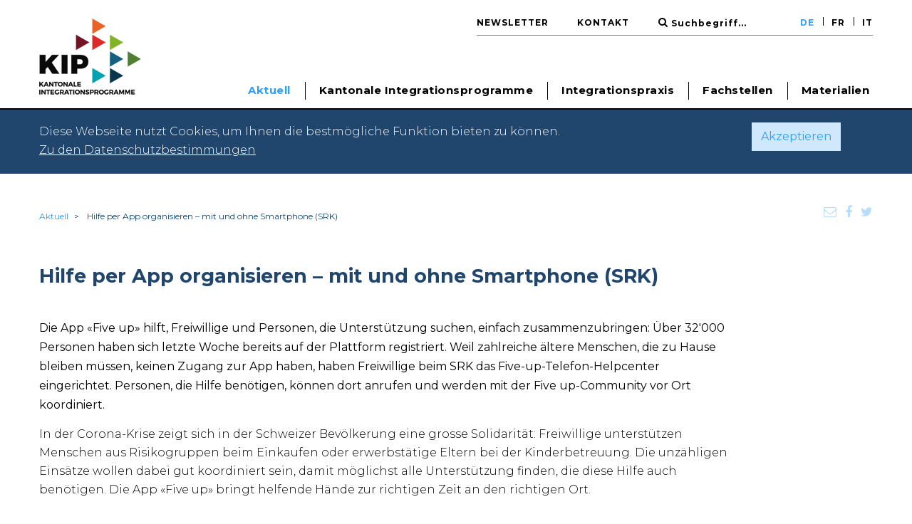

--- FILE ---
content_type: text/html; charset=utf-8
request_url: https://www.kip-pic.ch/de/aktuelles/hilfe-per-app-organisieren-mit-und-ohne-smartphone-srk/
body_size: 9892
content:
<!DOCTYPE html>
<html>
<head>
	<!--
		   ___  ___ _____ ___ _  _
		  / _ \| _ \_   _| __| \| |
		 | (_) |  _/ | | | _|| .` |
		  \___/|_|   |_| |___|_|\_| AG

		 Realisation: OPTEN AG
		 CMS: Umbraco
		 Kontakt: http://www.opten.ch / Tel. +41 (0) 44 575 06 06 / info@opten.ch
	-->
	<!-- we're just humans-->
	<link type="text/plain" rel="author" href="/humans.txt" nonce="31ZdSq7kW362SlPcP7gfPX2G1Dbxq1rmWkEXatHgeQw=" />

	
<meta charset="utf-8" />
<meta name="theme-color" content="#e30613" />
<meta http-equiv="X-UA-Compatible" content="IE=edge,chrome=1">
<meta name="viewport" content="width=device-width, initial-scale=1, minimum-scale=1, maximum-scale=1">

	<meta name="google-site-verification" content="-aTWCYqR_hXw0ba9U3kv9hloRntEFKf8RqFb655uIPg" />

<title>Hilfe per App organisieren &#x2013; mit und ohne Smartphone (SRK) | KIP</title>
<meta property="og:title" content="Hilfe per App organisieren &#x2013; mit und ohne Smartphone (SRK) | KIP" />
<meta name="twitter:title" content="Hilfe per App organisieren &#x2013; mit und ohne Smartphone (SRK) | KIP" />
<meta name="application-name" content="Hilfe per App organisieren &#x2013; mit und ohne Smartphone (SRK) | KIP" />

<!-- RSS -->
<link title="Hilfe per App organisieren &#x2013; mit und ohne Smartphone (SRK) | KIP" rel="alternate" type="application/rss+xml" href="https://www.kip-pic.ch/de/aktuelles/?altTemplate=rss">



<meta property="og:type" content="website" />

<meta name="twitter:card" content="summary" />
<meta name="twitter:site" content="" />

<meta name="msapplication-TileColor" content="#0e4971" />
<meta name="msapplication-navbutton-color" content="#0e4971" />
<meta name="msapplication-window" content="width=1280;height=1024" />
<meta name="msapplication-tooltip" content="Hilfe per App organisieren &#x2013; mit und ohne Smartphone (SRK) | KIP" />

	<meta property="og:image" content="https://www.kip-pic.ch/media/4pkl5lw3/favicon.png" />
	<meta name="twitter:image" content="https://www.kip-pic.ch/media/4pkl5lw3/favicon.png" />
	<meta name="msapplication-TileImage" content="https://www.kip-pic.ch/media/4pkl5lw3/favicon.png" />
	<meta name="msapplication-square70x70logo" content="https://www.kip-pic.ch/media/4pkl5lw3/favicon.png?quality=100&amp;rmode=pad&amp;width=70&amp;height=70" />
	<meta name="msapplication-square150x150logo" content="https://www.kip-pic.ch/media/4pkl5lw3/favicon.png?quality=100&amp;rmode=pad&amp;width=150&amp;height=150" />
	<meta name="msapplication-wide310x150logo" content="https://www.kip-pic.ch/media/4pkl5lw3/favicon.png?quality=100&amp;rmode=pad&amp;width=310&amp;height=150" />
	<meta name="msapplication-square310x310logo" content="https://www.kip-pic.ch/media/4pkl5lw3/favicon.png?quality=100&amp;rmode=pad&amp;width=310&amp;height=310" />
	<link rel="icon" type="image/png" href="https://www.kip-pic.ch/media/4pkl5lw3/favicon.png?quality=100&amp;rmode=pad&amp;width=196&amp;height=196" sizes="196x196" nonce="31ZdSq7kW362SlPcP7gfPX2G1Dbxq1rmWkEXatHgeQw=" />
	<link rel="icon" type="image/png" href="https://www.kip-pic.ch/media/4pkl5lw3/favicon.png?quality=100&amp;rmode=pad&amp;width=192&amp;height=192" sizes="192x192" nonce="31ZdSq7kW362SlPcP7gfPX2G1Dbxq1rmWkEXatHgeQw=" />
	<link rel="icon" type="image/png" href="https://www.kip-pic.ch/media/4pkl5lw3/favicon.png?quality=100&amp;rmode=pad&amp;width=160&amp;height=160" sizes="160x160" nonce="31ZdSq7kW362SlPcP7gfPX2G1Dbxq1rmWkEXatHgeQw=" />
	<link rel="icon" type="image/png" href="https://www.kip-pic.ch/media/4pkl5lw3/favicon.png?quality=100&amp;rmode=pad&amp;width=128&amp;height=128" sizes="128x128" nonce="31ZdSq7kW362SlPcP7gfPX2G1Dbxq1rmWkEXatHgeQw=" />
	<link rel="icon" type="image/png" href="https://www.kip-pic.ch/media/4pkl5lw3/favicon.png?quality=100&amp;rmode=pad&amp;width=96&amp;height=96" sizes="96x96" nonce="31ZdSq7kW362SlPcP7gfPX2G1Dbxq1rmWkEXatHgeQw=" />
	<link rel="icon" type="image/png" href="https://www.kip-pic.ch/media/4pkl5lw3/favicon.png?quality=100&amp;rmode=pad&amp;width=64&amp;height=64" sizes="64x64" nonce="31ZdSq7kW362SlPcP7gfPX2G1Dbxq1rmWkEXatHgeQw=" />
	<link rel="icon" type="image/png" href="https://www.kip-pic.ch/media/4pkl5lw3/favicon.png?quality=100&amp;rmode=pad&amp;width=48&amp;height=48" sizes="48x48" nonce="31ZdSq7kW362SlPcP7gfPX2G1Dbxq1rmWkEXatHgeQw=" />
	<link rel="icon" type="image/png" href="https://www.kip-pic.ch/media/4pkl5lw3/favicon.png?quality=100&amp;rmode=pad&amp;width=32&amp;height=32" sizes="32x32" nonce="31ZdSq7kW362SlPcP7gfPX2G1Dbxq1rmWkEXatHgeQw=" />
	<link rel="icon" type="image/png" href="https://www.kip-pic.ch/media/4pkl5lw3/favicon.png?quality=100&amp;rmode=pad&amp;width=16&amp;height=16" sizes="16x16" nonce="31ZdSq7kW362SlPcP7gfPX2G1Dbxq1rmWkEXatHgeQw=" />
	<link rel="apple-touch-icon" sizes="57x57" href="https://www.kip-pic.ch/media/4pkl5lw3/favicon.png?quality=100&amp;rmode=pad&amp;width=57&amp;height=57&amp;bgcolor=ffffff" nonce="31ZdSq7kW362SlPcP7gfPX2G1Dbxq1rmWkEXatHgeQw=" />
	<link rel="apple-touch-icon" sizes="114x114" href="https://www.kip-pic.ch/media/4pkl5lw3/favicon.png?quality=100&amp;rmode=pad&amp;width=114&amp;height=114&amp;bgcolor=ffffff" nonce="31ZdSq7kW362SlPcP7gfPX2G1Dbxq1rmWkEXatHgeQw=" />
	<link rel="apple-touch-icon" sizes="72x72" href="https://www.kip-pic.ch/media/4pkl5lw3/favicon.png?quality=100&amp;rmode=pad&amp;width=72&amp;height=72&amp;bgcolor=ffffff" nonce="31ZdSq7kW362SlPcP7gfPX2G1Dbxq1rmWkEXatHgeQw=" />
	<link rel="apple-touch-icon" sizes="144x144" href="https://www.kip-pic.ch/media/4pkl5lw3/favicon.png?quality=100&amp;rmode=pad&amp;width=144&amp;height=144&amp;bgcolor=ffffff" nonce="31ZdSq7kW362SlPcP7gfPX2G1Dbxq1rmWkEXatHgeQw=" />
	<link rel="apple-touch-icon" sizes="60x60" href="https://www.kip-pic.ch/media/4pkl5lw3/favicon.png?quality=100&amp;rmode=pad&amp;width=60&amp;height=60&amp;bgcolor=ffffff" nonce="31ZdSq7kW362SlPcP7gfPX2G1Dbxq1rmWkEXatHgeQw=" />
	<link rel="apple-touch-icon" sizes="120x120" href="https://www.kip-pic.ch/media/4pkl5lw3/favicon.png?quality=100&amp;rmode=pad&amp;width=120&amp;height=120&amp;bgcolor=ffffff" nonce="31ZdSq7kW362SlPcP7gfPX2G1Dbxq1rmWkEXatHgeQw=" />
	<link rel="apple-touch-icon" sizes="76x76" href="https://www.kip-pic.ch/media/4pkl5lw3/favicon.png?quality=100&amp;rmode=pad&amp;width=76&amp;height=76&amp;bgcolor=ffffff" nonce="31ZdSq7kW362SlPcP7gfPX2G1Dbxq1rmWkEXatHgeQw=" />
	<link rel="apple-touch-icon" sizes="152x152" href="https://www.kip-pic.ch/media/4pkl5lw3/favicon.png?quality=100&amp;rmode=pad&amp;width=152&amp;height=152&amp;bgcolor=ffffff" nonce="31ZdSq7kW362SlPcP7gfPX2G1Dbxq1rmWkEXatHgeQw=" />
	<link rel="apple-touch-icon" sizes="180x180" href="https://www.kip-pic.ch/media/4pkl5lw3/favicon.png?quality=100&amp;rmode=pad&amp;width=180&amp;height=180&amp;bgcolor=ffffff" nonce="31ZdSq7kW362SlPcP7gfPX2G1Dbxq1rmWkEXatHgeQw=" />

	<link href="/css/font-awesome.min.css" rel="stylesheet" nonce="31ZdSq7kW362SlPcP7gfPX2G1Dbxq1rmWkEXatHgeQw=" />
<link href="//fonts.googleapis.com/css?family=Montserrat:300,400,600,700" rel="stylesheet" nonce="31ZdSq7kW362SlPcP7gfPX2G1Dbxq1rmWkEXatHgeQw=" />

<link href="/css/libs/slick-carousel/1.5.9/slick.min.css" rel="stylesheet" nonce="31ZdSq7kW362SlPcP7gfPX2G1Dbxq1rmWkEXatHgeQw=" />
<link href="/css/libs/photoswipe/4.1.1/photoswipe.min.css" rel="stylesheet" nonce="31ZdSq7kW362SlPcP7gfPX2G1Dbxq1rmWkEXatHgeQw=" />
<link href="/css/libs/photoswipe/4.1.1/default-skin/default-skin.min.css" rel="stylesheet" nonce="31ZdSq7kW362SlPcP7gfPX2G1Dbxq1rmWkEXatHgeQw=" />

<link href="/css/libs/dropzone/4.3.0/min/dropzone.min.css" rel="stylesheet" nonce="31ZdSq7kW362SlPcP7gfPX2G1Dbxq1rmWkEXatHgeQw=" />
<link href="/css/libs/dropzone/4.3.0/min/basic.min.css" rel="stylesheet" nonce="31ZdSq7kW362SlPcP7gfPX2G1Dbxq1rmWkEXatHgeQw=" />

<link href="/css/kip_icons.css" rel="stylesheet" nonce="31ZdSq7kW362SlPcP7gfPX2G1Dbxq1rmWkEXatHgeQw=" />
<link href="/Css/bootstrap.css" rel="stylesheet" nonce="31ZdSq7kW362SlPcP7gfPX2G1Dbxq1rmWkEXatHgeQw=" />
<link href="/Css/modules.css" rel="stylesheet" nonce="31ZdSq7kW362SlPcP7gfPX2G1Dbxq1rmWkEXatHgeQw=" />
<link href="/Css/main.css" rel="stylesheet" nonce="31ZdSq7kW362SlPcP7gfPX2G1Dbxq1rmWkEXatHgeQw=" />

	<script type="text/javascript" src="/Scripts/libs/jquery/1.12.1/jquery.min.js" nonce="31ZdSq7kW362SlPcP7gfPX2G1Dbxq1rmWkEXatHgeQw="></script>
<script type="text/javascript" src="/Scripts/libs/jquery-browser/0.1.0/jquery.browser.min.js" nonce="31ZdSq7kW362SlPcP7gfPX2G1Dbxq1rmWkEXatHgeQw="></script>
<script type="text/javascript" src="/Scripts/libs/picturefill/3.0.2/picturefill.min.js" nonce="31ZdSq7kW362SlPcP7gfPX2G1Dbxq1rmWkEXatHgeQw="></script>
<script type="text/javascript" src="/Scripts/libs/jquery.validate/1.13.1/jquery.validate.min.js" nonce="31ZdSq7kW362SlPcP7gfPX2G1Dbxq1rmWkEXatHgeQw="></script>
<script type="text/javascript" src="/Scripts/libs/mvc/5.1/jquery.validate.unobtrusive.min.js" nonce="31ZdSq7kW362SlPcP7gfPX2G1Dbxq1rmWkEXatHgeQw="></script>
<script type="text/javascript" src="/Scripts/lazyload.js" nonce="31ZdSq7kW362SlPcP7gfPX2G1Dbxq1rmWkEXatHgeQw="></script>

</head>
<body class="lang-de">
	
<div id="cookie-banner">
	<div class="container">
		<div class="row">
			<div class="col-xs-12 col-md-10">
				<p>Diese Webseite nutzt Cookies, um Ihnen die bestmögliche Funktion bieten zu können.<br><a data-id="4658" href="#" title="Datenschutzerklärung">Zu den Datenschutzbestimmungen</a></p>
			</div>
			<div class="col-xs-12 col-md-2">
				<a id="cookie-banner-accept" href="javascript:;" class="btn btn-filled">
					Akzeptieren
				</a>
			</div>
		</div>
	</div>
</div>
<style nonce="31ZdSq7kW362SlPcP7gfPX2G1Dbxq1rmWkEXatHgeQw=">
	#cookie-banner {
		background-color: #20466d;
		color: white;
		padding: 20px 0;
	}

	#cookie-banner p:last-child {
		margin-bottom: 0;
	}

	#cookie-banner p a {
		color: white;
		text-decoration: underline;
	}

	#cookie-banner p a:hover {
		color: #349FF2;
		text-decoration: underline;
	}

	@media only screen and (max-width: 1023px) {
		#cookie-banner-accept {
			margin-top: 13px;
		}
	}
</style>
<script nonce="31ZdSq7kW362SlPcP7gfPX2G1Dbxq1rmWkEXatHgeQw=">
	(function () {
		function showCookieBanner(name) {
			var nameEQ = "cookiesAccepted=";
			var ca = document.cookie.split(';');
			for (var i = 0; i < ca.length; i++) {
				var c = ca[i];
				while (c.charAt(0) == ' ') c = c.substring(1, c.length);
				if (c.indexOf(nameEQ) == 0) return c.substring(nameEQ.length, c.length) != 'true';
			}
			return true;
		}

		function createCookie(name, value, days) {
			document.cookie = "cookiesAccepted=true; expires=Fri, 31 Dec 9999 23:59:59 GMT; path=/";
		}

		if (showCookieBanner()) {
			document.getElementById("cookie-banner-accept").addEventListener("click", function () {
				createCookie(window.cookieName, window.cookieValue, window.cookieDuration);
				var element = document.getElementById("cookie-banner");
				element.parentNode.removeChild(element);
			});
		}
		else {
			document.getElementById("cookie-banner").style.display = "none";
		}
	}());
</script>

	<nav class="navbar navbar-default navbar-fixed-top">
	<div class="container-desktop">
		<div class="navbar-header">
			<div class="container-mobile">
				<button class="navbar-toggle collapsed -nt1" aria-expanded="false" aria-controls="navbar" type="button" data-toggle="collapse" data-target="#navbar">
					<span class="sr-only">
						Navigation anzeigen
					</span>
					<span class="icon-bar -top"></span>
					<span class="icon-bar -middle"></span>
					<span class="icon-bar -bottom"></span>
				</button>
				<a class="navbar-brand" href="https://www.kip-pic.ch/de/">
						<img class="navbar-brand-img hidden-xs hidden-sm" data-dynamic-width="True" data-dynamic-height="False" src="https://www.kip-pic.ch/media/lfeihhoq/kip_logo_rgb_d_282px.png?width=142&amp;height=107&amp;format=png&amp;v=1dab0ded3587930" data-src="https://www.kip-pic.ch/media/lfeihhoq/kip_logo_rgb_d_282px.png?width=142&amp;height=107&amp;format=png&amp;v=1dab0ded3587930" style=" aspect-ratio: 1.3271028037383177;" aria-hidden="true" />
						<img class="navbar-brand-img visible-xs visible-sm" data-dynamic-width="True" data-dynamic-height="False" src="https://www.kip-pic.ch/media/ubqkh0ac/kip_logo_rgb_d_224px.png?width=113&amp;height=44&amp;format=png&amp;v=1dab0ded56c6510" data-src="https://www.kip-pic.ch/media/ubqkh0ac/kip_logo_rgb_d_224px.png?width=113&amp;height=44&amp;format=png&amp;v=1dab0ded56c6510" style=" aspect-ratio: 2.5681818181818183;" aria-hidden="true" />
				</a>
			</div>
		</div>
		<div class="navbar-top hidden-xs hidden-sm">
		<ul class="nav navbar-nav navbar-right navbar-languages">
				<li class=" active">
					<a href="https://www.kip-pic.ch/de/aktuelles/hilfe-per-app-organisieren-mit-und-ohne-smartphone-srk/" title="de">
						DE
					</a>
				</li>
				<li class="">
					<a href="#" title="fr">
						FR
					</a>
				</li>
				<li class="">
					<a href="#" title="it">
						IT
					</a>
				</li>
		</ul>
		<form class="navbar-form navbar-right navbar-search" action="https://www.kip-pic.ch/de/suchresultate/" method="get">
			<div class="input-group input-group-sm input-group-simple">
				<span class="input-group-btn">
					<button class="btn" type="submit">
						<i class="fa fa-search"></i>
					</button>
				</span>
				<input type="text" class="form-control" id="desktopSearch" placeholder="Suchbegriff..." value="" name="text">
			</div>
		</form>
			<ul class="nav navbar-nav navbar-left">
				<li>
					<a href="http://eepurl.com/cShwl1" target="_blank" title="Newsletter">Newsletter</a>
				</li>
					<li class="">
						<a href="https://www.kip-pic.ch/de/kontakt/" title="Kontakt">
							Kontakt
						</a>
					</li>
			</ul>
		</div>
		<div class="navbar-collapse collapse" id="navbar">
			<div class="container-mobile">
				<div class="visible-xs visible-sm">
		<ul class="nav navbar-nav navbar-right navbar-languages">
				<li class=" active">
					<a href="https://www.kip-pic.ch/de/aktuelles/hilfe-per-app-organisieren-mit-und-ohne-smartphone-srk/" title="de">
						DE
					</a>
				</li>
				<li class="">
					<a href="#" title="fr">
						FR
					</a>
				</li>
				<li class="">
					<a href="#" title="it">
						IT
					</a>
				</li>
		</ul>
		<form class="navbar-form navbar-right" action="https://www.kip-pic.ch/de/suchresultate/" method="get">
			<div class="input-group input-group-lg">
				<input type="text" class="form-control" id="mobileSearch" placeholder="Suchbegriff..." value="" name="text">
				<span class="input-group-btn">
					<button class="btn" type="submit">
						<i class="fa fa-search"></i>
					</button>
				</span>
			</div>
		</form>
				</div>
				<ul class="nav navbar-nav navbar-right navbar-mobile">
								<li class="dropdown  active">
									<a class="dropdown-toggle main-nav-item " role="button" aria-expanded="false" aria-haspopup="true" href="javascript:" data-toggle="dropdown" title="Aktuell">
										<span class="mobile-icon pull-right"></span>
										Aktuell
									</a>
									<ul class="dropdown-menu">
										<li class="">
											<a href="https://www.kip-pic.ch/de/aktuelles/" title="Aktuelles zu den KIP" class="sub-nav-item">
												Aktuelles zu den KIP
											</a>
										</li>
											<li class="">
												<a href="https://www.kip-pic.ch/de/aktuelles/aktuelles-covid-19/" title="Aktuelles COVID-19" class="sub-nav-item">
													Aktuelles COVID-19
												</a>
											</li>
											<li class="">
												<a href="https://www.kip-pic.ch/de/aktuelles/aktuelles-ukraine-krise/" title="Aktuelles Ukraine-Krise" class="sub-nav-item">
													Aktuelles Ukraine-Krise
												</a>
											</li>
									</ul>
								</li>
							<li class="dropdown ">
								<a class="dropdown-toggle main-nav-item " role="button" aria-expanded="false" aria-haspopup="true" data-toggle="dropdown" title="Kantonale Integrationsprogramme">
									<span class="mobile-icon pull-right"></span>
									Kantonale Integrationsprogramme
								</a>
								<ul class="dropdown-menu">
									<li class="">
										<a href="https://www.kip-pic.ch/de/kip/" title="&#xDC;bersicht" class="sub-nav-item">
											&#xDC;bersicht
										</a>
									</li>
										<li class="">
											<a href="https://www.kip-pic.ch/de/kip/erstinformation/" title="Erstinformation und Integrationsf&#xF6;rderung" class="sub-nav-item">
												Erstinformation und Integrationsf&#xF6;rderung
											</a>
										</li>
										<li class="">
											<a href="https://www.kip-pic.ch/de/kip/beratung/" title="Beratung" class="sub-nav-item">
												Beratung
											</a>
										</li>
										<li class="">
											<a href="https://www.kip-pic.ch/de/kip/schutz-vor-diskriminierung/" title="Schutz vor Diskriminierung" class="sub-nav-item">
												Schutz vor Diskriminierung
											</a>
										</li>
										<li class="">
											<a href="https://www.kip-pic.ch/de/kip/sprache-und-bildung/" title="Sprache und Bildung" class="sub-nav-item">
												Sprache und Bildung
											</a>
										</li>
										<li class="">
											<a href="https://www.kip-pic.ch/de/kip/fruehe-kindheit/" title="Fr&#xFC;he Kindheit" class="sub-nav-item">
												Fr&#xFC;he Kindheit
											</a>
										</li>
										<li class="">
											<a href="https://www.kip-pic.ch/de/kip/arbeitsmarktfaehigkeit/" title="Ausbildungs- und Arbeitsmarktf&#xE4;higkeit" class="sub-nav-item">
												Ausbildungs- und Arbeitsmarktf&#xE4;higkeit
											</a>
										</li>
										<li class="">
											<a href="https://www.kip-pic.ch/de/kip/interkulturelles-dolmetschen/" title="Interkulturelles Dolmetschen und Vermitteln" class="sub-nav-item">
												Interkulturelles Dolmetschen und Vermitteln
											</a>
										</li>
										<li class="">
											<a href="https://www.kip-pic.ch/de/kip/zusammenleben/" title="Zusammenleben" class="sub-nav-item">
												Zusammenleben
											</a>
										</li>
										<li class="">
											<a href="https://www.kip-pic.ch/de/kip/integrationsagenda/" title="Integrationsagenda" class="sub-nav-item">
												Integrationsagenda
											</a>
										</li>
								</ul>
							</li>
							<li class="dropdown ">
								<a class="dropdown-toggle main-nav-item " role="button" aria-expanded="false" aria-haspopup="true" data-toggle="dropdown" title="Integrationspraxis">
									<span class="mobile-icon pull-right"></span>
									Integrationspraxis
								</a>
								<ul class="dropdown-menu">
									<li class="">
										<a href="https://www.kip-pic.ch/de/praxis/" title="&#xDC;bersicht" class="sub-nav-item">
											&#xDC;bersicht
										</a>
									</li>
										<li class="">
											<a href="https://www.kip-pic.ch/de/praxis/erstinformation/" title="Erstinformation und Integrationsf&#xF6;rderbedarf" class="sub-nav-item">
												Erstinformation und Integrationsf&#xF6;rderbedarf
											</a>
										</li>
										<li class="">
											<a href="https://www.kip-pic.ch/de/praxis/beratung/" title="Beratung" class="sub-nav-item">
												Beratung
											</a>
										</li>
										<li class="">
											<a href="https://www.kip-pic.ch/de/praxis/schutz-vor-diskriminierung/" title="Schutz vor Diskriminierung" class="sub-nav-item">
												Schutz vor Diskriminierung
											</a>
										</li>
										<li class="">
											<a href="https://www.kip-pic.ch/de/praxis/sprache-und-bildung/" title="Sprache und Bildung" class="sub-nav-item">
												Sprache und Bildung
											</a>
										</li>
										<li class="">
											<a href="https://www.kip-pic.ch/de/praxis/fruehe-kindheit/" title="Fr&#xFC;he Kindheit" class="sub-nav-item">
												Fr&#xFC;he Kindheit
											</a>
										</li>
										<li class="">
											<a href="https://www.kip-pic.ch/de/praxis/arbeitsmarktfaehigkeit/" title="Ausbildungs- und Arbeitsmarktf&#xE4;higkeit" class="sub-nav-item">
												Ausbildungs- und Arbeitsmarktf&#xE4;higkeit
											</a>
										</li>
										<li class="">
											<a href="https://www.kip-pic.ch/de/praxis/interkulturelles-dolmetschen/" title="Interkulturelles Dolmetschen und Vermitteln" class="sub-nav-item">
												Interkulturelles Dolmetschen und Vermitteln
											</a>
										</li>
										<li class="">
											<a href="https://www.kip-pic.ch/de/praxis/zusammenleben/" title="Zusammenleben" class="sub-nav-item">
												Zusammenleben
											</a>
										</li>
										<li class="">
											<a href="https://www.kip-pic.ch/de/praxis/digitalisierung/" title="Digitalisierung" class="sub-nav-item">
												Digitalisierung
											</a>
										</li>
								</ul>
							</li>
							<li class="">
								<a href="https://www.kip-pic.ch/de/fachstellen/" title="Fachstellen" class="main-nav-item ">
									Fachstellen
								</a>
							</li>
							<li class="">
								<a href="https://www.kip-pic.ch/de/materialien/" title="Materialien" class="main-nav-item main-nav-item-last">
									Materialien
								</a>
							</li>
				</ul>
				<div class="visible-xs visible-sm">
			<ul class="nav navbar-nav navbar-left">
				<li>
					<a href="http://eepurl.com/cShwl1" target="_blank" title="Newsletter">Newsletter</a>
				</li>
					<li class="">
						<a href="https://www.kip-pic.ch/de/kontakt/" title="Kontakt">
							Kontakt
						</a>
					</li>
			</ul>
				</div>
			</div>
		</div>
	</div>
</nav>

	

<div class="container">
	<ol class="breadcrumb">
			<li>
				<a href="https://www.kip-pic.ch/de/aktuelles/">
					Aktuell
				</a>
			</li>
		<li class="active">
			Hilfe per App organisieren &#x2013; mit und ohne Smartphone (SRK)
		</li>
	</ol>
</div>


<div class="container share-buttons-container">
	
<ul class="nav nav-icon share-buttons">
	<li>
		<a href="mailto:?subject=Hilfe per App organisieren &amp;#x2013; mit und ohne Smartphone (SRK)&body=https://www.kip-pic.ch/de/aktuelles/hilfe-per-app-organisieren-mit-und-ohne-smartphone-srk/" class="col-sm-up-p-l-0">
			<i class="fa fa-envelope-o"></i>
		</a>
	</li>
	<li>
		<a href="https://www.facebook.com/sharer/sharer.php?u=https://www.kip-pic.ch/de/aktuelles/hilfe-per-app-organisieren-mit-und-ohne-smartphone-srk/" target="_blank">
			<i class="fa fa-facebook"></i>
		</a>
	</li>
	<li>
		<a href="https://twitter.com/intent/tweet?url=https://www.kip-pic.ch/de/aktuelles/hilfe-per-app-organisieren-mit-und-ohne-smartphone-srk/" target="_blank">
			<i class="fa fa-twitter"></i>
		</a>
	</li>
</ul>

</div>


<div class="module">
    <div class="module-content">
        <div class="container">
            <div class="module-header">
                <h2 class="module-header-title">
                    Hilfe per App organisieren &#x2013; mit und ohne Smartphone (SRK)
                </h2>
            </div>
        </div>

        <div class="container">

            <div class="row">
                <div class="visible-xs visible-sm col-xs-12">
                </div>
                <div class="col-xs-12 col-md-10">
                    <div class="module-content">
                            <p class="text-teaser">
                                Die App «Five up» hilft, Freiwillige und Personen, die Unterstützung suchen, einfach zusammenzubringen: Über 32'000 Personen haben sich letzte Woche bereits auf der Plattform registriert. Weil zahlreiche ältere Menschen, die zu Hause bleiben müssen, keinen Zugang zur App haben, haben Freiwillige beim SRK das Five-up-Telefon-Helpcenter eingerichtet. Personen, die Hilfe benötigen, können dort anrufen und werden mit der Five up-Community vor Ort koordiniert.
                            </p>
<p>In der Corona-Krise zeigt sich in der Schweizer Bevölkerung eine grosse Solidarität: Freiwillige unterstützen Menschen aus Risikogruppen beim Einkaufen oder erwerbstätige Eltern bei der Kinderbetreuung. Die unzähligen Einsätze wollen dabei gut koordiniert sein, damit möglichst alle Unterstützung finden, die diese Hilfe auch benötigen. Die App «Five up» bringt helfende Hände zur richtigen Zeit an den richtigen Ort.</p>
<a class="btn btn-external-link" href="https://sgg-ssup.ch/de/news-detail/corona-virus-hilfe-per-app-organisieren.html" target="_blank" title="App Five up">App Five up</a>                    </div>
                </div>
            </div>

            <div class="row">
                <div class="col-xs-12">
                    <div class="tag-list">
                        
		<a href="https://www.kip-pic.ch/de/suchresultate/?tag=72aff968-19b4-459c-9b61-2b3bc358b265-Zusammenleben">Zusammenleben</a>
		<span class="tag-list-divider"> | </span>
		<a href="https://www.kip-pic.ch/de/suchresultate/?tag=e4436132-0251-4fcd-b3b8-b2aceda27c02-Gesundheit">Gesundheit</a>
		<span class="tag-list-divider"> | </span>
		<a href="https://www.kip-pic.ch/de/suchresultate/?tag=c14dacd8-153d-435a-b375-44a280086e61-Coronavirus">Coronavirus</a>
		<span class="tag-list-divider"> | </span>

                        <span>27.03.2020</span>
                    </div>
                </div>
            </div>

        </div>
    </div>
</div>



	<footer class="footer">
	<div class="footer-navigation">
		<div class="container">
			<div class="row">
					<div class="col-xs-12 col-sm-12 col-md-12">
						<ul class="footer-navigation-list">
							<li class="footer-navigation-list-title">
								<a href="https://www.kip-pic.ch/de/kip/" title="Kantonale Integrationsprogramme">
									Kantonale Integrationsprogramme
								</a>
							</li>
							
								<li class="footer-navigation-list-element">
									<a href="https://www.kip-pic.ch/de/kip/erstinformation/" title="Erstinformation und Integrationsf&#xF6;rderung">
										Erstinformation und Integrationsf&#xF6;rderung
									</a>
										<span class="footer-navigation-list-element-separator">/</span>
								</li>
								<li class="footer-navigation-list-element">
									<a href="https://www.kip-pic.ch/de/kip/beratung/" title="Beratung">
										Beratung
									</a>
										<span class="footer-navigation-list-element-separator">/</span>
								</li>
								<li class="footer-navigation-list-element">
									<a href="https://www.kip-pic.ch/de/kip/schutz-vor-diskriminierung/" title="Schutz vor Diskriminierung">
										Schutz vor Diskriminierung
									</a>
										<span class="footer-navigation-list-element-separator">/</span>
								</li>
								<li class="footer-navigation-list-element">
									<a href="https://www.kip-pic.ch/de/kip/sprache-und-bildung/" title="Sprache und Bildung">
										Sprache und Bildung
									</a>
										<span class="footer-navigation-list-element-separator">/</span>
								</li>
								<li class="footer-navigation-list-element">
									<a href="https://www.kip-pic.ch/de/kip/fruehe-kindheit/" title="Fr&#xFC;he Kindheit">
										Fr&#xFC;he Kindheit
									</a>
										<span class="footer-navigation-list-element-separator">/</span>
								</li>
								<li class="footer-navigation-list-element">
									<a href="https://www.kip-pic.ch/de/kip/arbeitsmarktfaehigkeit/" title="Ausbildungs- und Arbeitsmarktf&#xE4;higkeit">
										Ausbildungs- und Arbeitsmarktf&#xE4;higkeit
									</a>
										<span class="footer-navigation-list-element-separator">/</span>
								</li>
								<li class="footer-navigation-list-element">
									<a href="https://www.kip-pic.ch/de/kip/interkulturelles-dolmetschen/" title="Interkulturelles Dolmetschen und Vermitteln">
										Interkulturelles Dolmetschen und Vermitteln
									</a>
										<span class="footer-navigation-list-element-separator">/</span>
								</li>
								<li class="footer-navigation-list-element">
									<a href="https://www.kip-pic.ch/de/kip/zusammenleben/" title="Zusammenleben">
										Zusammenleben
									</a>
										<span class="footer-navigation-list-element-separator">/</span>
								</li>
								<li class="footer-navigation-list-element">
									<a href="https://www.kip-pic.ch/de/kip/integrationsagenda/" title="Integrationsagenda">
										Integrationsagenda
									</a>
								</li>
						</ul>
					</div>
					<div class="col-xs-12 col-sm-12 col-md-12">
						<ul class="footer-navigation-list">
							<li class="footer-navigation-list-title">
								<a href="https://www.kip-pic.ch/de/praxis/" title="Integrationspraxis">
									Integrationspraxis
								</a>
							</li>
							
								<li class="footer-navigation-list-element">
									<a href="https://www.kip-pic.ch/de/praxis/erstinformation/" title="Erstinformation und Integrationsf&#xF6;rderbedarf">
										Erstinformation und Integrationsf&#xF6;rderbedarf
									</a>
										<span class="footer-navigation-list-element-separator">/</span>
								</li>
								<li class="footer-navigation-list-element">
									<a href="https://www.kip-pic.ch/de/praxis/beratung/" title="Beratung">
										Beratung
									</a>
										<span class="footer-navigation-list-element-separator">/</span>
								</li>
								<li class="footer-navigation-list-element">
									<a href="https://www.kip-pic.ch/de/praxis/schutz-vor-diskriminierung/" title="Schutz vor Diskriminierung">
										Schutz vor Diskriminierung
									</a>
										<span class="footer-navigation-list-element-separator">/</span>
								</li>
								<li class="footer-navigation-list-element">
									<a href="https://www.kip-pic.ch/de/praxis/sprache-und-bildung/" title="Sprache und Bildung">
										Sprache und Bildung
									</a>
										<span class="footer-navigation-list-element-separator">/</span>
								</li>
								<li class="footer-navigation-list-element">
									<a href="https://www.kip-pic.ch/de/praxis/fruehe-kindheit/" title="Fr&#xFC;he Kindheit">
										Fr&#xFC;he Kindheit
									</a>
										<span class="footer-navigation-list-element-separator">/</span>
								</li>
								<li class="footer-navigation-list-element">
									<a href="https://www.kip-pic.ch/de/praxis/arbeitsmarktfaehigkeit/" title="Ausbildungs- und Arbeitsmarktf&#xE4;higkeit">
										Ausbildungs- und Arbeitsmarktf&#xE4;higkeit
									</a>
										<span class="footer-navigation-list-element-separator">/</span>
								</li>
								<li class="footer-navigation-list-element">
									<a href="https://www.kip-pic.ch/de/praxis/interkulturelles-dolmetschen/" title="Interkulturelles Dolmetschen und Vermitteln">
										Interkulturelles Dolmetschen und Vermitteln
									</a>
										<span class="footer-navigation-list-element-separator">/</span>
								</li>
								<li class="footer-navigation-list-element">
									<a href="https://www.kip-pic.ch/de/praxis/zusammenleben/" title="Zusammenleben">
										Zusammenleben
									</a>
										<span class="footer-navigation-list-element-separator">/</span>
								</li>
								<li class="footer-navigation-list-element">
									<a href="https://www.kip-pic.ch/de/praxis/digitalisierung/" title="Digitalisierung">
										Digitalisierung
									</a>
								</li>
						</ul>
					</div>

				<div class="col-xs-12 col-sm-12 col-md-12">
					<ul class="footer-navigation-list">
							<li class="footer-navigation-list-title">
								<a href="https://www.kip-pic.ch/de/aktuelles/" title="Aktuell">
									Aktuell
								</a>
									<span class="footer-navigation-list-title-separator">/</span>
							</li>
							<li class="footer-navigation-list-title">
								<a href="https://www.kip-pic.ch/de/fachstellen/" title="Fachstellen">
									Fachstellen
								</a>
									<span class="footer-navigation-list-title-separator">/</span>
							</li>
							<li class="footer-navigation-list-title">
								<a href="https://www.kip-pic.ch/de/materialien/" title="Materialien">
									Materialien
								</a>
									<span class="footer-navigation-list-title-separator">/</span>
							</li>
							<li class="footer-navigation-list-title">
								<a href="https://www.kip-pic.ch/de/kontakt/" title="Kontakt">
									Kontakt
								</a>
									<span class="footer-navigation-list-title-separator">/</span>
							</li>
							<li class="footer-navigation-list-title">
								<a href="https://www.kip-pic.ch/de/impressum/" title="Impressum">
									Impressum
								</a>
									<span class="footer-navigation-list-title-separator">/</span>
							</li>
							<li class="footer-navigation-list-title">
								<a href="https://www.kip-pic.ch/de/datenschutzerklaerung/" title="Datenschutz">
									Datenschutz
								</a>
							</li>
					</ul>
				</div>
			</div>
		</div>
	</div><!-- eo footer-navigation -->
	<div class="footer-navigation-bottom">
		<div class="container">
			<div class="row">
						<div class="col-xs-12 col-sm-6 col-md-2 ">
							<div class="footer-navigation-bottom-image">
								<img class="" data-dynamic-width="True" data-dynamic-height="False" src="https://www.kip-pic.ch/media/i5ad041m/staatssekretariat-fuer-migration.png?format=webp&amp;v=1dab0de317d3b50" data-src="https://www.kip-pic.ch/media/i5ad041m/staatssekretariat-fuer-migration.png?format=webp&amp;v=1dab0de317d3b50" style=" aspect-ratio: 2.590909090909091;" aria-hidden="true" />
							</div>
						</div>
						<div class="col-xs-12 col-sm-6 col-md-2 col-md-offset-1">
							<div class="footer-navigation-bottom-image">
								<img class="" data-dynamic-width="True" data-dynamic-height="False" src="https://www.kip-pic.ch/media/qvjhftor/kdk-cdc.png?format=webp&amp;v=1dab0de30fa76c0" data-src="https://www.kip-pic.ch/media/qvjhftor/kdk-cdc.png?format=webp&amp;v=1dab0de30fa76c0" style=" aspect-ratio: 5.628571428571429;" aria-hidden="true" />
							</div>
						</div>

				<div class="hidden-xs hidden-sm col-md-3 col-md-offset-4">
					<div class="footer-navigation-bottom-form">
						<div class="filter-search-form">

							<form class="input-group input-group-sm input-group-simple" action="https://www.kip-pic.ch/de/suchresultate/" method="get">
								<span class="input-group-btn">
									<button class="btn js-search-button" type="submit">
										<i class="fa fa-search"></i>
									</button>
								</span>
								<input type="text" class="form-control" id="footerSearch" placeholder="Suchbegriff..." value="" name="text">
							</form>
						</div>
					</div>
				</div>
			</div><!-- eo row -->
		</div><!-- eo container -->
	</div><!-- eo footer-bottom-navigation -->
</footer>

	
<script type="text/javascript" src="/Scripts/libs/modernizr/2.8.2/modernizr.js" nonce="31ZdSq7kW362SlPcP7gfPX2G1Dbxq1rmWkEXatHgeQw="></script>
<script type="text/javascript" src="/Scripts/libs/jquery.imagesloaded/4.1.0/imagesloaded.pkgd.min.js" nonce="31ZdSq7kW362SlPcP7gfPX2G1Dbxq1rmWkEXatHgeQw="></script>
<script type="text/javascript" src="/Scripts/libs/bootstrap/3.3.6/js/bootstrap.min.js?rel=59e9cf1fcf" nonce="31ZdSq7kW362SlPcP7gfPX2G1Dbxq1rmWkEXatHgeQw="></script>
<script type="text/javascript" src="/Scripts/libs/slick-carousel/1.5.9/slick.min.js" nonce="31ZdSq7kW362SlPcP7gfPX2G1Dbxq1rmWkEXatHgeQw="></script>
<script type="text/javascript" src="//www.youtube.com/player_api" nonce="31ZdSq7kW362SlPcP7gfPX2G1Dbxq1rmWkEXatHgeQw="></script>

<script nonce="31ZdSq7kW362SlPcP7gfPX2G1Dbxq1rmWkEXatHgeQw=">
	(function ($) {

		// Set language for API-Calls
		$.ajaxSetup({
			 headers: { "accept-language": "de-CH" }
		});

	}(jQuery));
</script>

<script type="text/javascript" src="/scripts/libs/dropzone/4.3.0/min/dropzone.min.js" nonce="31ZdSq7kW362SlPcP7gfPX2G1Dbxq1rmWkEXatHgeQw="></script>
<script type="text/javascript" src="/scripts/app.js" nonce="31ZdSq7kW362SlPcP7gfPX2G1Dbxq1rmWkEXatHgeQw="></script>

	<script nonce="31ZdSq7kW362SlPcP7gfPX2G1Dbxq1rmWkEXatHgeQw=">
		var gaProperty = 'UA-100541383-1';
		var disableStr = 'ga-disable-' + gaProperty;
		if (document.cookie.indexOf(disableStr + '=true') > -1) {
			window[disableStr] = true;
		}
		function gaOptout() {
			document.cookie = disableStr + '=true; expires=Thu, 31 Dec 2099 23:59:59 UTC; path=/';
			window[disableStr] = true;
			alert('Das Tracking ist jetzt deaktiviert');
		}

		(function (o, p, t, e, n, a, g) {
			o['GoogleAnalyticsObject'] = n; o[n] = o[n] || function () {
				(o[n].q = o[n].q || []).push(arguments)
			}, o[n].l = 1 * new Date(); a = p.createElement(t),
				g = p.getElementsByTagName(t)[0]; a.async = 1; a.src = e; g.parentNode.insertBefore(a, g)
		})(window, document, 'script', '//www.google-analytics.com/analytics.js', 'ga');

		ga('create', 'UA-100541383-1', 'auto');
		ga('set', 'anonymizeIp', true);
		ga('send', 'pageview');
	</script>


	

	<div class="loader-full-wrapper">
		<div class="loader">
			<div></div>
		</div>
	</div>
</body>
</html>

--- FILE ---
content_type: text/css
request_url: https://www.kip-pic.ch/css/kip_icons.css
body_size: -614
content:
@font-face {
  font-family: 'kip_icons';
  src:  url('/fonts/kip_icons.eot?9qd4ca');
  src:  url('/fonts/kip_icons.eot?9qd4ca#iefix') format('embedded-opentype'),
    url('/fonts/kip_icons.ttf?9qd4ca') format('truetype'),
    url('/fonts/kip_icons.woff?9qd4ca') format('woff'),
    url('/fonts/kip_icons.svg?9qd4ca#kip_icons') format('svg');
  font-weight: normal;
  font-style: normal;
}

[class^="icon-"], [class*=" icon-"] {
  /* use !important to prevent issues with browser extensions that change fonts */
  font-family: 'kip_icons' !important;
  speak: none;
  font-style: normal;
  font-weight: normal;
  font-variant: normal;
  text-transform: none;
  line-height: 1;

  /* Better Font Rendering =========== */
  -webkit-font-smoothing: antialiased;
  -moz-osx-font-smoothing: grayscale;
}

.icon-external-link:before {
  content: "\e900";
}
.icon-download-link:before {
  content: "\e901";
}
.icon-internal-link:before {
  content: "\e902";
}
.icon-oval:before {
  content: "\e903";
}



--- FILE ---
content_type: text/css
request_url: https://www.kip-pic.ch/Css/main.css
body_size: 19794
content:
/*box-shadow-bs1*/
/*@text-image-content-title-margin: 0;
@text-image-content-title-font-size: @font-size-h2;
@text-image-content-title-font-weight: @font-weight-light;
@text-image-content-title-line-height: @headings-line-height;
@text-image-content-subtitle-font-size: @font-size-h3;
@text-image-content-subtitle-font-weight: @font-weight-base;
@text-image-content-subtitle-margin: 0 0 @vertical-gutter;
@text-image-content-subtitle-line-height: @headings-line-height;*/
/******************************/
/* COLORS
/******************************/
/******************************/
/* GRID
/******************************/
/******************************/
/* FONTS
/******************************/
/******************************/
/* Transitions
/******************************/
/******************************/
/* ATOMS
/******************************/
/*Buttons*/
/*@box-shadow-default:						 0 0 4px 0 @gray-light;
@box-shadow-inset-default:					inset 0 1px 3px 0 @gray-dark;*/
/******************************/
/* MOLECULES
/******************************/
/******************************/
/* MODULES
/******************************/
/******************************/
/* Bootstrap
/******************************/
/******************************/
/* Mixins
/******************************/
/*@font-face {
  font-family: 'kip_icons';
  src:  url('fonts/icomoon.eot?ay5aq7');
  src:  url('fonts/icomoon.eot?ay5aq7#iefix') format('embedded-opentype'),
    url('fonts/icomoon.ttf?ay5aq7') format('truetype'),
    url('fonts/icomoon.woff?ay5aq7') format('woff'),
    url('fonts/icomoon.svg?ay5aq7#icomoon') format('svg');
  font-weight: normal;
  font-style: normal;
}*/
.embed-responsive.-r116x321 {
  padding-bottom: 36.13707165%;
}
.embed-responsive.-r570x1000 {
  padding-bottom: 57%;
}
.embed-responsive.-r667x1600 {
  padding-bottom: 57%;
}
@media only screen and (min-width: 1600px) {
  .embed-responsive.-r667x1600 {
    padding-bottom: 41.6875%;
  }
}
@media only screen and (max-width: 1023px) {
  .embed-responsive-slider {
    padding-bottom: 0 !important;
    height: auto;
  }
  .embed-responsive-slider-item {
    position: relative !important;
  }
}
.lazyload,
.lazyloading {
  filter: blur(20px);
}
.lazyloaded {
  filter: blur(0);
}
.d-flex {
  display: -ms-flexbox;
  display: flex;
}
.justify-content-end {
  -ms-flex-pack: end !important;
      justify-content: flex-end !important;
}
.arrow {
  padding: 0 !important;
  opacity: 1;
  transition: all 0.3s ease-in-out;
}
.arrow > .arrow-icon {
  position: relative;
  top: 0;
  font-size: 80px;
  text-shadow: 0 2px 3px rgba(0, 0, 0, 0.5);
  transition: all 0.3s ease-in-out;
}
.arrow:hover > .arrow-icon {
  color: #349ff2;
}
@media only screen and (max-width: 1023px) {
  .arrow {
    height: 50px;
    width: 50px;
  }
  .arrow > .arrow-icon {
    font-size: 50px;
  }
}
.btn:active,
.btn.active {
  box-shadow: none;
}
.btn:focus,
.btn:active:focus,
.btn.active:focus,
.btn.focus,
.btn:active.focus,
.btn.active.focus {
  outline: none;
}
.btn-base-link,
.btn-download-link,
.btn-external-link,
.btn-internal-link,
.btn-pillar-link {
  color: #349ff2;
  background-color: transparent;
  border-color: transparent;
  transition: all 0.3s ease-in-out;
  padding: 0;
  font-weight: 700;
  text-align: left;
  white-space: normal;
  border: none;
}
.btn-base-link:focus,
.btn-download-link:focus,
.btn-external-link:focus,
.btn-internal-link:focus,
.btn-pillar-link:focus,
.btn-base-link.focus,
.btn-download-link.focus,
.btn-external-link.focus,
.btn-internal-link.focus,
.btn-pillar-link.focus {
  color: #000000;
  background-color: transparent;
  border-color: transparent;
}
.btn-base-link .badge,
.btn-download-link .badge,
.btn-external-link .badge,
.btn-internal-link .badge,
.btn-pillar-link .badge {
  color: #349ff2;
  background-color: transparent;
}
.no-touch .btn-base-link:hover,
.no-touch .btn-download-link:hover,
.no-touch .btn-external-link:hover,
.no-touch .btn-internal-link:hover,
.no-touch .btn-pillar-link:hover {
  color: #000000;
  background-color: transparent;
  border-color: transparent;
}
.no-touch .btn-base-link:hover .badge,
.no-touch .btn-download-link:hover .badge,
.no-touch .btn-external-link:hover .badge,
.no-touch .btn-internal-link:hover .badge,
.no-touch .btn-pillar-link:hover .badge {
  color: #349ff2;
  background-color: transparent;
}
.btn-base-link:focus,
.btn-download-link:focus,
.btn-external-link:focus,
.btn-internal-link:focus,
.btn-pillar-link:focus,
.btn-base-link.focus,
.btn-download-link.focus,
.btn-external-link.focus,
.btn-internal-link.focus,
.btn-pillar-link.focus {
  color: #000000;
  background-color: transparent;
  border-color: transparent;
}
.btn-base-link:focus .badge,
.btn-download-link:focus .badge,
.btn-external-link:focus .badge,
.btn-internal-link:focus .badge,
.btn-pillar-link:focus .badge,
.btn-base-link.focus .badge,
.btn-download-link.focus .badge,
.btn-external-link.focus .badge,
.btn-internal-link.focus .badge,
.btn-pillar-link.focus .badge {
  color: #349ff2;
  background-color: transparent;
}
.btn-base-link:active,
.btn-download-link:active,
.btn-external-link:active,
.btn-internal-link:active,
.btn-pillar-link:active,
.btn-base-link.active,
.btn-download-link.active,
.btn-external-link.active,
.btn-internal-link.active,
.btn-pillar-link.active,
.open > .dropdown-toggle.btn-base-link,
.open > .dropdown-toggle.btn-download-link,
.open > .dropdown-toggle.btn-external-link,
.open > .dropdown-toggle.btn-internal-link,
.open > .dropdown-toggle.btn-pillar-link {
  color: #349ff2;
  background-color: transparent;
  border-color: transparent;
  background-image: none;
}
.no-touch .btn-base-link:active:hover,
.no-touch .btn-download-link:active:hover,
.no-touch .btn-external-link:active:hover,
.no-touch .btn-internal-link:active:hover,
.no-touch .btn-pillar-link:active:hover,
.no-touch .btn-base-link.active:hover,
.no-touch .btn-download-link.active:hover,
.no-touch .btn-external-link.active:hover,
.no-touch .btn-internal-link.active:hover,
.no-touch .btn-pillar-link.active:hover,
.no-touch .open > .dropdown-toggle.btn-base-link:hover,
.no-touch .open > .dropdown-toggle.btn-download-link:hover,
.no-touch .open > .dropdown-toggle.btn-external-link:hover,
.no-touch .open > .dropdown-toggle.btn-internal-link:hover,
.no-touch .open > .dropdown-toggle.btn-pillar-link:hover {
  color: #349ff2;
  background-color: rgba(0, 0, 0, 0);
  border-color: rgba(0, 0, 0, 0);
}
.btn-base-link:active:focus,
.btn-download-link:active:focus,
.btn-external-link:active:focus,
.btn-internal-link:active:focus,
.btn-pillar-link:active:focus,
.btn-base-link.active:focus,
.btn-download-link.active:focus,
.btn-external-link.active:focus,
.btn-internal-link.active:focus,
.btn-pillar-link.active:focus,
.open > .dropdown-toggle.btn-base-link:focus,
.open > .dropdown-toggle.btn-download-link:focus,
.open > .dropdown-toggle.btn-external-link:focus,
.open > .dropdown-toggle.btn-internal-link:focus,
.open > .dropdown-toggle.btn-pillar-link:focus,
.btn-base-link:active.focus,
.btn-download-link:active.focus,
.btn-external-link:active.focus,
.btn-internal-link:active.focus,
.btn-pillar-link:active.focus,
.btn-base-link.active.focus,
.btn-download-link.active.focus,
.btn-external-link.active.focus,
.btn-internal-link.active.focus,
.btn-pillar-link.active.focus,
.open > .dropdown-toggle.btn-base-link.focus,
.open > .dropdown-toggle.btn-download-link.focus,
.open > .dropdown-toggle.btn-external-link.focus,
.open > .dropdown-toggle.btn-internal-link.focus,
.open > .dropdown-toggle.btn-pillar-link.focus {
  color: #349ff2;
  background-color: rgba(0, 0, 0, 0);
  border-color: rgba(0, 0, 0, 0);
}
.btn-base-link.disabled,
.btn-download-link.disabled,
.btn-external-link.disabled,
.btn-internal-link.disabled,
.btn-pillar-link.disabled,
.btn-base-link[disabled],
.btn-download-link[disabled],
.btn-external-link[disabled],
.btn-internal-link[disabled],
.btn-pillar-link[disabled],
fieldset[disabled] .btn-base-link,
fieldset[disabled] .btn-download-link,
fieldset[disabled] .btn-external-link,
fieldset[disabled] .btn-internal-link,
fieldset[disabled] .btn-pillar-link,
.btn-base-link.disabled:hover,
.btn-download-link.disabled:hover,
.btn-external-link.disabled:hover,
.btn-internal-link.disabled:hover,
.btn-pillar-link.disabled:hover,
.btn-base-link[disabled]:hover,
.btn-download-link[disabled]:hover,
.btn-external-link[disabled]:hover,
.btn-internal-link[disabled]:hover,
.btn-pillar-link[disabled]:hover,
fieldset[disabled] .btn-base-link:hover,
fieldset[disabled] .btn-download-link:hover,
fieldset[disabled] .btn-external-link:hover,
fieldset[disabled] .btn-internal-link:hover,
fieldset[disabled] .btn-pillar-link:hover,
.btn-base-link.disabled:focus,
.btn-download-link.disabled:focus,
.btn-external-link.disabled:focus,
.btn-internal-link.disabled:focus,
.btn-pillar-link.disabled:focus,
.btn-base-link[disabled]:focus,
.btn-download-link[disabled]:focus,
.btn-external-link[disabled]:focus,
.btn-internal-link[disabled]:focus,
.btn-pillar-link[disabled]:focus,
fieldset[disabled] .btn-base-link:focus,
fieldset[disabled] .btn-download-link:focus,
fieldset[disabled] .btn-external-link:focus,
fieldset[disabled] .btn-internal-link:focus,
fieldset[disabled] .btn-pillar-link:focus,
.btn-base-link.disabled.focus,
.btn-download-link.disabled.focus,
.btn-external-link.disabled.focus,
.btn-internal-link.disabled.focus,
.btn-pillar-link.disabled.focus,
.btn-base-link[disabled].focus,
.btn-download-link[disabled].focus,
.btn-external-link[disabled].focus,
.btn-internal-link[disabled].focus,
.btn-pillar-link[disabled].focus,
fieldset[disabled] .btn-base-link.focus,
fieldset[disabled] .btn-download-link.focus,
fieldset[disabled] .btn-external-link.focus,
fieldset[disabled] .btn-internal-link.focus,
fieldset[disabled] .btn-pillar-link.focus,
.btn-base-link.disabled:active,
.btn-download-link.disabled:active,
.btn-external-link.disabled:active,
.btn-internal-link.disabled:active,
.btn-pillar-link.disabled:active,
.btn-base-link[disabled]:active,
.btn-download-link[disabled]:active,
.btn-external-link[disabled]:active,
.btn-internal-link[disabled]:active,
.btn-pillar-link[disabled]:active,
fieldset[disabled] .btn-base-link:active,
fieldset[disabled] .btn-download-link:active,
fieldset[disabled] .btn-external-link:active,
fieldset[disabled] .btn-internal-link:active,
fieldset[disabled] .btn-pillar-link:active,
.btn-base-link.disabled.active,
.btn-download-link.disabled.active,
.btn-external-link.disabled.active,
.btn-internal-link.disabled.active,
.btn-pillar-link.disabled.active,
.btn-base-link[disabled].active,
.btn-download-link[disabled].active,
.btn-external-link[disabled].active,
.btn-internal-link[disabled].active,
.btn-pillar-link[disabled].active,
fieldset[disabled] .btn-base-link.active,
fieldset[disabled] .btn-download-link.active,
fieldset[disabled] .btn-external-link.active,
fieldset[disabled] .btn-internal-link.active,
fieldset[disabled] .btn-pillar-link.active {
  background-color: transparent;
  border-color: transparent;
}
.btn-download-link,
.btn-external-link {
  position: relative;
  margin-left: 25px;
}
.btn-download-link:before,
.btn-external-link:before {
  position: absolute;
  left: -25px;
}
.btn-download-link {
  line-height: 1.13;
}
.btn-download-link:before {
  content: "\E901";
  font-family: 'kip_icons' !important;
  font-size: 22px !important;
  font-weight: 700 !important;
  text-transform: none !important;
  speak: none;
  line-height: 1;
  -webkit-font-smoothing: antialiased;
  -moz-osx-font-smoothing: grayscale;
  top: 3px;
}
.btn-external-link:before {
  content: "\E900";
  font-family: 'kip_icons' !important;
  font-size: 16px !important;
  font-weight: 700 !important;
  text-transform: none !important;
  speak: none;
  line-height: 1;
  -webkit-font-smoothing: antialiased;
  -moz-osx-font-smoothing: grayscale;
  top: 5px;
}
.btn-internal-link {
  position: relative;
}
a.link-invert:hover .btn-internal-link {
  color: #000000;
}
.btn-internal-link:after {
  content: "\E902";
  font-family: 'kip_icons' !important;
  font-size: 14px !important;
  font-weight: 700 !important;
  text-transform: none !important;
  speak: none;
  line-height: 1;
  -webkit-font-smoothing: antialiased;
  -moz-osx-font-smoothing: grayscale;
  padding-left: 10px;
  display: inline-block;
}
.btn-pillar-link {
  padding: 20px 25px 20px 0;
  height: 65px;
  display: -ms-flexbox;
  display: flex;
  -ms-flex-align: center;
      align-items: center;
  font-size: 15px;
  font-weight: 700;
  line-height: 1.27;
  white-space: normal;
  text-align: left;
  border: none;
  position: relative;
  width: 100%;
}
@media only screen and (max-width: 1023px) {
  .btn-pillar-link {
    padding-right: 40px;
  }
}
.btn-pillar-link:after {
  content: "\F054";
  font-family: "FontAwesome" !important;
  font-size: 34px !important;
  font-weight: 400 !important;
  text-transform: none !important;
  speak: none;
  line-height: 1;
  -webkit-font-smoothing: antialiased;
  position: absolute;
  margin-top: -15px;
  top: 50%;
  right: -2px;
}
@media only screen and (max-width: 1023px) {
  .btn-pillar-link:after {
    right: 14px;
  }
}
.btn-pillar-link-34b2e3:after {
  color: #34b2e3;
}
.btn-pillar-link-0677b5:after {
  color: #0677b5;
}
.btn-pillar-link-0d4971:after {
  color: #0d4971;
}
.btn-pillar-link-83cace:after {
  color: #83cace;
}
.btn-pillar-link-03aeb2:after {
  color: #03aeb2;
}
.btn-pillar-link-17727c:after {
  color: #17727c;
}
.btn-pillar-link-b0d077:after {
  color: #b0d077;
}
.btn-pillar-link-69a630:after {
  color: #69a630;
}
.btn-pillar-link-00a1b0:after {
  color: #00a1b0;
}
.btn-pillar-link-14607e:after {
  color: #14607e;
}
.btn-pillar-link-10384b:after {
  color: #10384b;
}
.btn-pillar-link-ea6327:after {
  color: #ea6327;
}
.btn-pillar-link-dc2828:after {
  color: #dc2828;
}
.btn-pillar-link-721423:after {
  color: #721423;
}
.btn-pillar-link-81b323:after {
  color: #81b323;
}
.btn-pillar-link-507f32:after {
  color: #507f32;
}
.btn-next-link,
.btn-back-link {
  color: #349ff2;
  background-color: transparent;
  border-color: transparent;
  transition: background-color 0.3s ease-in-out;
}
.btn-next-link:focus,
.btn-back-link:focus,
.btn-next-link.focus,
.btn-back-link.focus {
  color: #000000;
  background-color: transparent;
  border-color: transparent;
}
.btn-next-link .badge,
.btn-back-link .badge {
  color: #349ff2;
  background-color: transparent;
}
.no-touch .btn-next-link:hover,
.no-touch .btn-back-link:hover {
  color: #000000;
  background-color: transparent;
  border-color: transparent;
}
.no-touch .btn-next-link:hover .badge,
.no-touch .btn-back-link:hover .badge {
  color: #349ff2;
  background-color: transparent;
}
.btn-next-link:focus,
.btn-back-link:focus,
.btn-next-link.focus,
.btn-back-link.focus {
  color: #000000;
  background-color: transparent;
  border-color: transparent;
}
.btn-next-link:focus .badge,
.btn-back-link:focus .badge,
.btn-next-link.focus .badge,
.btn-back-link.focus .badge {
  color: #349ff2;
  background-color: transparent;
}
.btn-next-link:active,
.btn-back-link:active,
.btn-next-link.active,
.btn-back-link.active,
.open > .dropdown-toggle.btn-next-link,
.open > .dropdown-toggle.btn-back-link {
  color: #349ff2;
  background-color: transparent;
  border-color: transparent;
  background-image: none;
}
.no-touch .btn-next-link:active:hover,
.no-touch .btn-back-link:active:hover,
.no-touch .btn-next-link.active:hover,
.no-touch .btn-back-link.active:hover,
.no-touch .open > .dropdown-toggle.btn-next-link:hover,
.no-touch .open > .dropdown-toggle.btn-back-link:hover {
  color: #349ff2;
  background-color: rgba(0, 0, 0, 0);
  border-color: rgba(0, 0, 0, 0);
}
.btn-next-link:active:focus,
.btn-back-link:active:focus,
.btn-next-link.active:focus,
.btn-back-link.active:focus,
.open > .dropdown-toggle.btn-next-link:focus,
.open > .dropdown-toggle.btn-back-link:focus,
.btn-next-link:active.focus,
.btn-back-link:active.focus,
.btn-next-link.active.focus,
.btn-back-link.active.focus,
.open > .dropdown-toggle.btn-next-link.focus,
.open > .dropdown-toggle.btn-back-link.focus {
  color: #349ff2;
  background-color: rgba(0, 0, 0, 0);
  border-color: rgba(0, 0, 0, 0);
}
.btn-next-link.disabled,
.btn-back-link.disabled,
.btn-next-link[disabled],
.btn-back-link[disabled],
fieldset[disabled] .btn-next-link,
fieldset[disabled] .btn-back-link,
.btn-next-link.disabled:hover,
.btn-back-link.disabled:hover,
.btn-next-link[disabled]:hover,
.btn-back-link[disabled]:hover,
fieldset[disabled] .btn-next-link:hover,
fieldset[disabled] .btn-back-link:hover,
.btn-next-link.disabled:focus,
.btn-back-link.disabled:focus,
.btn-next-link[disabled]:focus,
.btn-back-link[disabled]:focus,
fieldset[disabled] .btn-next-link:focus,
fieldset[disabled] .btn-back-link:focus,
.btn-next-link.disabled.focus,
.btn-back-link.disabled.focus,
.btn-next-link[disabled].focus,
.btn-back-link[disabled].focus,
fieldset[disabled] .btn-next-link.focus,
fieldset[disabled] .btn-back-link.focus,
.btn-next-link.disabled:active,
.btn-back-link.disabled:active,
.btn-next-link[disabled]:active,
.btn-back-link[disabled]:active,
fieldset[disabled] .btn-next-link:active,
fieldset[disabled] .btn-back-link:active,
.btn-next-link.disabled.active,
.btn-back-link.disabled.active,
.btn-next-link[disabled].active,
.btn-back-link[disabled].active,
fieldset[disabled] .btn-next-link.active,
fieldset[disabled] .btn-back-link.active {
  background-color: transparent;
  border-color: transparent;
}
.btn-next-filled-link,
.btn-back-filled-link {
  color: #349ff2;
  background-color: #d0e8fc;
  border-color: transparent;
  transition: background-color 0.3s ease-in-out;
}
.btn-next-filled-link:focus,
.btn-back-filled-link:focus,
.btn-next-filled-link.focus,
.btn-back-filled-link.focus {
  color: #fff;
  background-color: #349ff2;
  border-color: transparent;
}
.btn-next-filled-link .badge,
.btn-back-filled-link .badge {
  color: #349ff2;
  background-color: #d0e8fc;
}
.no-touch .btn-next-filled-link:hover,
.no-touch .btn-back-filled-link:hover {
  color: #fff;
  background-color: #349ff2;
  border-color: transparent;
}
.no-touch .btn-next-filled-link:hover .badge,
.no-touch .btn-back-filled-link:hover .badge {
  color: #349ff2;
  background-color: #d0e8fc;
}
.btn-next-filled-link:focus,
.btn-back-filled-link:focus,
.btn-next-filled-link.focus,
.btn-back-filled-link.focus {
  color: #fff;
  background-color: #349ff2;
  border-color: transparent;
}
.btn-next-filled-link:focus .badge,
.btn-back-filled-link:focus .badge,
.btn-next-filled-link.focus .badge,
.btn-back-filled-link.focus .badge {
  color: #349ff2;
  background-color: #d0e8fc;
}
.btn-next-filled-link:active,
.btn-back-filled-link:active,
.btn-next-filled-link.active,
.btn-back-filled-link.active,
.open > .dropdown-toggle.btn-next-filled-link,
.open > .dropdown-toggle.btn-back-filled-link {
  color: #349ff2;
  background-color: #349ff2;
  border-color: transparent;
  background-image: none;
}
.no-touch .btn-next-filled-link:active:hover,
.no-touch .btn-back-filled-link:active:hover,
.no-touch .btn-next-filled-link.active:hover,
.no-touch .btn-back-filled-link.active:hover,
.no-touch .open > .dropdown-toggle.btn-next-filled-link:hover,
.no-touch .open > .dropdown-toggle.btn-back-filled-link:hover {
  color: #349ff2;
  background-color: #7fc0f7;
  border-color: rgba(0, 0, 0, 0);
}
.btn-next-filled-link:active:focus,
.btn-back-filled-link:active:focus,
.btn-next-filled-link.active:focus,
.btn-back-filled-link.active:focus,
.open > .dropdown-toggle.btn-next-filled-link:focus,
.open > .dropdown-toggle.btn-back-filled-link:focus,
.btn-next-filled-link:active.focus,
.btn-back-filled-link:active.focus,
.btn-next-filled-link.active.focus,
.btn-back-filled-link.active.focus,
.open > .dropdown-toggle.btn-next-filled-link.focus,
.open > .dropdown-toggle.btn-back-filled-link.focus {
  color: #349ff2;
  background-color: #7fc0f7;
  border-color: rgba(0, 0, 0, 0);
}
.btn-next-filled-link.disabled,
.btn-back-filled-link.disabled,
.btn-next-filled-link[disabled],
.btn-back-filled-link[disabled],
fieldset[disabled] .btn-next-filled-link,
fieldset[disabled] .btn-back-filled-link,
.btn-next-filled-link.disabled:hover,
.btn-back-filled-link.disabled:hover,
.btn-next-filled-link[disabled]:hover,
.btn-back-filled-link[disabled]:hover,
fieldset[disabled] .btn-next-filled-link:hover,
fieldset[disabled] .btn-back-filled-link:hover,
.btn-next-filled-link.disabled:focus,
.btn-back-filled-link.disabled:focus,
.btn-next-filled-link[disabled]:focus,
.btn-back-filled-link[disabled]:focus,
fieldset[disabled] .btn-next-filled-link:focus,
fieldset[disabled] .btn-back-filled-link:focus,
.btn-next-filled-link.disabled.focus,
.btn-back-filled-link.disabled.focus,
.btn-next-filled-link[disabled].focus,
.btn-back-filled-link[disabled].focus,
fieldset[disabled] .btn-next-filled-link.focus,
fieldset[disabled] .btn-back-filled-link.focus,
.btn-next-filled-link.disabled:active,
.btn-back-filled-link.disabled:active,
.btn-next-filled-link[disabled]:active,
.btn-back-filled-link[disabled]:active,
fieldset[disabled] .btn-next-filled-link:active,
fieldset[disabled] .btn-back-filled-link:active,
.btn-next-filled-link.disabled.active,
.btn-back-filled-link.disabled.active,
.btn-next-filled-link[disabled].active,
.btn-back-filled-link[disabled].active,
fieldset[disabled] .btn-next-filled-link.active,
fieldset[disabled] .btn-back-filled-link.active {
  background-color: #d0e8fc;
  border-color: transparent;
}
.btn-filled {
  color: #349ff2;
  background-color: #d0e8fc;
  border-color: transparent;
  transition: background-color 0.3s ease-in-out;
}
.btn-filled:focus,
.btn-filled.focus {
  color: #fff;
  background-color: #349ff2;
  border-color: transparent;
}
.btn-filled .badge {
  color: #349ff2;
  background-color: #d0e8fc;
}
.no-touch .btn-filled:hover {
  color: #fff;
  background-color: #349ff2;
  border-color: transparent;
}
.no-touch .btn-filled:hover .badge {
  color: #349ff2;
  background-color: #d0e8fc;
}
.btn-filled:focus,
.btn-filled.focus {
  color: #fff;
  background-color: #349ff2;
  border-color: transparent;
}
.btn-filled:focus .badge,
.btn-filled.focus .badge {
  color: #349ff2;
  background-color: #d0e8fc;
}
.btn-filled:active,
.btn-filled.active,
.open > .dropdown-toggle.btn-filled {
  color: #349ff2;
  background-color: #349ff2;
  border-color: transparent;
  background-image: none;
}
.no-touch .btn-filled:active:hover,
.no-touch .btn-filled.active:hover,
.no-touch .open > .dropdown-toggle.btn-filled:hover {
  color: #349ff2;
  background-color: #7fc0f7;
  border-color: rgba(0, 0, 0, 0);
}
.btn-filled:active:focus,
.btn-filled.active:focus,
.open > .dropdown-toggle.btn-filled:focus,
.btn-filled:active.focus,
.btn-filled.active.focus,
.open > .dropdown-toggle.btn-filled.focus {
  color: #349ff2;
  background-color: #7fc0f7;
  border-color: rgba(0, 0, 0, 0);
}
.btn-filled.disabled,
.btn-filled[disabled],
fieldset[disabled] .btn-filled,
.btn-filled.disabled:hover,
.btn-filled[disabled]:hover,
fieldset[disabled] .btn-filled:hover,
.btn-filled.disabled:focus,
.btn-filled[disabled]:focus,
fieldset[disabled] .btn-filled:focus,
.btn-filled.disabled.focus,
.btn-filled[disabled].focus,
fieldset[disabled] .btn-filled.focus,
.btn-filled.disabled:active,
.btn-filled[disabled]:active,
fieldset[disabled] .btn-filled:active,
.btn-filled.disabled.active,
.btn-filled[disabled].active,
fieldset[disabled] .btn-filled.active {
  background-color: #d0e8fc;
  border-color: transparent;
}
.btn-next-link,
.btn-back-link,
.btn-next-filled-link,
.btn-back-filled-link {
  padding-top: 14px;
  padding-bottom: 14px;
  font-weight: 700;
  font-size: 20px;
  line-height: 0.9;
  white-space: normal;
  text-align: left;
  border: none;
  position: relative;
  width: 100%;
}
.btn-next-link,
.btn-next-filled-link {
  padding-right: 40px;
  padding-left: 21px;
}
.btn-next-link:after,
.btn-next-filled-link:after {
  content: "\F054";
  font-family: "FontAwesome" !important;
  font-size: 34px !important;
  font-weight: 400 !important;
  text-transform: none !important;
  speak: none;
  line-height: 1;
  -webkit-font-smoothing: antialiased;
  position: absolute;
  margin-top: -15px;
  top: 50%;
  right: 18px;
}
@media only screen and (max-width: 1023px) {
  .btn-next-link:after,
  .btn-next-filled-link:after {
    right: 14px;
  }
}
@media only screen and (max-width: 1023px) {
  .btn-next-link,
  .btn-next-filled-link {
    padding-left: 15px;
  }
}
.btn-back-link,
.btn-back-filled-link {
  padding-right: 21px;
  padding-left: 50px;
}
.btn-back-link:before,
.btn-back-filled-link:before {
  content: "\F053";
  font-family: "FontAwesome" !important;
  font-size: 34px !important;
  font-weight: 400 !important;
  text-transform: none !important;
  speak: none;
  line-height: 1;
  -webkit-font-smoothing: antialiased;
  position: absolute;
  margin-top: -15px;
  top: 50%;
  left: 7px;
}
.btn-back-link-aligned-left,
.btn-back-filled-link-aligned-left {
  padding-left: 41px;
}
.btn-back-link-aligned-left:before,
.btn-back-filled-link-aligned-left:before {
  left: -2px;
}
.icon-external-link:before {
  content: "\E900";
}
.icon-download-link:before {
  content: "\E901";
}
.icon-internal-link:before {
  content: "\E902";
}
.icon-oval:before {
  content: "\E903";
}
.link {
  font-size: 20px;
}
.switch {
  position: relative;
  display: inline-block;
  float: right;
  width: 60px;
  height: 29px;
}
.switch-container {
  display: inline-block;
  float: right;
}
@media only screen and (max-width: 1023px) {
  .switch-container {
    float: none;
    width: 100%;
    margin-top: 45px;
  }
}
.switch-link {
  display: inline-block;
  margin-right: 15px;
  font-size: 16px;
  font-weight: 700;
  line-height: 1.8;
}
.switch-link:hover {
  color: #349ff2;
}
@media only screen and (max-width: 1023px) {
  .switch-link {
    float: right;
    font-size: 13px;
    line-height: 2.3;
    margin-right: 15px;
  }
}
.switch .slider {
  position: absolute;
  cursor: pointer;
  top: 0;
  left: 0;
  right: 0;
  bottom: 0;
  background-color: #d0e8fc;
  transition: .1s;
}
.switch .slider:before {
  position: absolute;
  content: "";
  height: 23px;
  width: 23px;
  left: 3px;
  bottom: 3px;
  background-color: #fff;
  transition: .1s;
}
.switch .slider.round {
  border-radius: 34px;
}
.switch .slider.round:before {
  border-radius: 50%;
}
.switch input {
  display: none;
}
.switch input:checked + .slider {
  background-color: #349ff2;
}
.switch input:checked + .slider:before {
  transform: translateX(31px);
}
body {
  margin-top: 152px;
}
@media only screen and (max-width: 1023px) {
  body {
    margin-top: 82px;
  }
}
.block {
  display: block;
  min-height: 1px;
}
.rel {
  position: relative;
}
.inline-block {
  display: inline-block;
}
.abs-a {
  position: absolute;
  top: 0;
  bottom: 0;
  left: 0;
  right: 0;
}
@media only screen and (min-width: 1024px) {
  .abs-b-r-md-up {
    position: absolute;
    bottom: 0;
    right: 0;
    left: 0;
  }
}
.clear-left {
  clear: left;
}
a {
  transition: color 0.15s ease-in-out;
}
a,
a:focus,
a:hover,
a:active {
  outline: none;
  cursor: pointer;
}
a.link-invert {
  color: #000000;
}
a.link-invert:hover {
  color: #349ff2;
}
small,
.small {
  font-size: 12px;
}
.overflow-h-a {
  overflow: hidden;
}
@media only screen and (max-width: 1023px) {
  .col-sm-up-p-0 {
    padding: 0;
  }
  .col-sm-up-p-l-0 {
    padding: 0;
  }
  .col-sm-up-p-t-1 {
    padding-top: 15px;
  }
  .col-sm-up-m-t-1 {
    margin-top: 60px;
  }
}
@media only screen and (min-width: 1600px) {
  .container-boxed {
    width: 1600px;
    padding: 0;
  }
}
.breadcrumb {
  padding: 0;
  margin-bottom: 0;
  margin-top: 50px;
  font-size: 12px;
  font-weight: 400;
  color: #0e4971;
}
@media only screen and (max-width: 1023px) {
  .breadcrumb {
    padding: 0;
    margin-bottom: 5px;
    margin-top: 20px;
  }
}
.breadcrumb-frontpage {
  margin-top: 20px;
}
@media only screen and (max-width: 1023px) {
  .checkbox-dropdown-container {
    padding: 0 15px;
    border-bottom: 1px solid #000000;
  }
  .checkbox-dropdown-container .dropdown-menu {
    top: 0;
    margin-bottom: 10px;
  }
  .checkbox-dropdown-container .checkbox-dropdown {
    padding-top: 0;
    margin-bottom: 10px;
    margin-top: 10px;
  }
  .checkbox-dropdown-container .checkbox-dropdown .alert {
    margin-bottom: 10px;
  }
  .checkbox-dropdown-container:first-of-type {
    border-top: 1px solid #000000;
  }
}
.dropdown-tags .dropdown-menu li a {
  white-space: normal;
}
.dropdown-tags .dropdown-toggle {
  display: block;
  font-weight: 700;
  text-align: left;
  font-size: 15px;
  width: 100%;
  border: 1px solid #000000;
  border-top: none;
  padding: 6px 12px;
}
.dropdown-tags .dropdown-toggle-icon {
  position: relative;
  width: 23px;
  height: 23px;
  color: #000000;
  line-height: 1;
  transition: all 0.3s ease-in-out;
}
.dropdown-tags .dropdown-toggle-icon:before,
.dropdown-tags .dropdown-toggle-icon:after {
  position: absolute;
  top: 0;
  right: 0;
  content: "\F107";
  font-family: "FontAwesome" !important;
  font-size: 26px !important;
  font-weight: 400 !important;
  text-transform: none !important;
  speak: none;
  line-height: 1;
  -webkit-font-smoothing: antialiased;
  transition: all 0.3s ease-in-out;
}
.dropdown-tags .dropdown-toggle.active-filter {
  color: #7e8389;
}
.dropdown-tags .dropdown-toggle.active-filter .dropdown-toggle-icon {
  color: #7e8389;
}
.dropdown-tags .dropdown-toggle[aria-expanded="true"] .dropdown-toggle-icon:before {
  top: 0;
  right: 3px;
  transform: rotate(-90deg);
}
.dropdown-tags .dropdown-toggle[aria-expanded="true"] .dropdown-toggle-icon:after {
  right: -4px;
  top: 0;
  transform: rotate(90deg);
}
.dropdown-menu {
  box-shadow: none;
}
.dropdown-menu.-dm1 {
  box-shadow: none;
}
.dropdown-menu.-scroll {
  height: 300px;
  overflow-y: scroll;
}
.dropdown-menu.-scroll::-webkit-scrollbar {
  width: 5px;
}
.dropdown-menu.-scroll::-webkit-scrollbar-thumb {
  background: #dedede;
}
.dropdown-menu.-scroll::-webkit-scrollbar-track {
  background: #fff;
}
.filter-result {
  margin-left: -20px;
}
.filter-result .filter-tag {
  font-size: 12px;
}
.filter-result .filter-tag:after {
  content: "\F00D";
  font-family: "FontAwesome" !important;
  font-size: 16px !important;
  font-weight: 400 !important;
  text-transform: none !important;
  speak: none;
  line-height: 1;
  -webkit-font-smoothing: antialiased;
  padding-left: 10px;
  display: inline-block;
}
.filter-result.nav-pills li.active a.filter-tag {
  color: #7e8389;
  background-color: transparent;
}
.filter-result.nav-pills li.active a.filter-tag:hover,
.filter-result.nav-pills li.active a.filter-tag:focus {
  color: #7e8389;
  background-color: transparent;
}
.filter-tag {
  font-size: 13px;
  white-space: normal;
}
.filter .dropdown-menu .active a.filter-tag {
  color: #20466d;
  font-weight: 700;
  text-decoration: none;
  outline: 0;
  background-color: transparent;
}
.filter .dropdown-menu .active a.filter-tag:hover,
.filter .dropdown-menu .active a.filter-tag:focus {
  color: #20466d;
  font-weight: 700;
  text-decoration: none;
  outline: 0;
  background-color: transparent;
}
.filter .dropdown-menu .active-divider {
  padding-bottom: 12px;
}
@media only screen and (min-width: 1024px) {
  .filter .dropdown-menu .active-divider {
    padding-left: 12px;
    padding-right: 7px;
  }
}
.filter .dropdown-menu .active-divider-span {
  width: 100%;
  display: block;
  border: 2px solid #20466d;
}
.filter .dropdown-menu li a.filter-tag {
  padding-left: 12px;
}
.filter-search-form {
  border-bottom: 2px solid #7e8389;
}
.input-group-simple {
  padding-top: 0;
  padding-bottom: 0;
  height: 5px;
}
.input-group-simple .form-control {
  border: none;
  letter-spacing: 1px;
  padding-left: 3px;
}
.input-group-simple .input-group-btn .btn {
  height: 25px;
  padding-top: 0;
  padding-bottom: 0;
  padding-right: 2px;
  padding-left: 0;
  font-size: 14px;
}
.input-group .form-control {
  color: #000000;
}
.input-group .form-control::-moz-placeholder {
  color: #000000;
  opacity: 1;
}
.input-group .form-control:-ms-input-placeholder {
  color: #000000;
}
.input-group .form-control::-webkit-input-placeholder {
  color: #000000;
}
.input-group .form-control:focus {
  box-shadow: none;
}
.input-group .input-group-btn .btn {
  background-color: transparent;
}
.input-group-sm > .form-control,
.input-group-sm > .input-group-addon {
  font-size: 12px;
  font-weight: bold;
}
.input-group.-ip1 .-small {
  font-size: 13px;
}
.input-group.-ip1.checkbox.-reversed.radio input[type="radio"],
.input-group.-ip1.checkbox.-reversed.radio-inline input[type="radio"],
.input-group.-ip1.checkbox.-reversed.checkbox input[type="checkbox"],
.input-group.-ip1.checkbox.-reversed.checkbox-inline input[type="checkbox"] {
  right: 0px;
  top: 0px;
}
.input-group.-ip1.checkbox.-reversed .input-checkbox,
.input-group.-ip1.checkbox.-reversed .input-radio {
  left: auto;
  right: 0px;
}
.input-group.-ip1.checkbox.-reversed .input-checkboxlist label,
.input-group.-ip1.checkbox.-reversed .input-radiobuttonlist label {
  padding-left: 0px;
  padding-right: 30px;
}
@media only screen and (max-width: 1023px) {
  .input-group.-ip1.checkbox.radio input[type="radio"],
  .input-group.-ip1.checkbox.radio-inline input[type="radio"],
  .input-group.-ip1.checkbox.checkbox input[type="checkbox"],
  .input-group.-ip1.checkbox.checkbox-inline input[type="checkbox"] {
    right: 0px;
    top: 0px;
  }
  .input-group.-ip1.checkbox .input-checkbox,
  .input-group.-ip1.checkbox .input-radio {
    left: auto;
    right: 0px;
  }
  .input-group.-ip1.checkbox .input-checkboxlist label,
  .input-group.-ip1.checkbox .input-radiobuttonlist label {
    padding-left: 0px;
    padding-right: 30px;
  }
}
.input-group.-ip1.radio .input-radio {
  border-radius: 50%;
  overflow: hidden;
}
.input-group.-ip1.radio input[type="radio"],
.input-group.-ip1.radio-inline input[type="radio"],
.input-group.-ip1.checkbox input[type="checkbox"],
.input-group.-ip1.checkbox-inline input[type="checkbox"] {
  margin-left: 0px !important;
  margin-top: 6px;
  height: 24px;
  width: 24px;
  z-index: 100;
  opacity: 0;
}
.input-group.-ip1 label {
  display: block;
}
.input-group.-ip1 input:checked ~ .input-radio:before,
.input-group.-ip1 input:checked ~ .input-checkbox:before {
  transform: scale(1);
}
.input-group.-ip1 input:checked ~ .input-radio:before {
  position: absolute;
  top: 0;
  left: 0;
  width: 100%;
  height: 100%;
}
.module-content-light {
  font-weight: 300;
}
.-light .module-header-title {
  font-size: 19px;
  font-weight: 700;
}
@media only screen and (max-width: 1023px) {
  .-light .module-header-title {
    font-size: 16px;
  }
}
@media only screen and (max-width: 1023px) {
  .module-header-title {
    font-size: 20px;
  }
}
@media only screen and (max-width: 1023px) {
  .module-header-subtitle {
    font-size: 16px;
  }
}
@media only screen and (min-width: 1024px) {
  .lang-fr .navbar .nav li.dropdown.open .dropdown-menu {
    width: 347px;
    margin-top: -37px;
  }
}
@media only screen and (max-width: 1199px) {
  .lang-fr .navbar .nav li.dropdown.open .dropdown-menu {
    width: 321px;
    margin-top: -38px;
  }
}
@media only screen and (max-width: 1023px) {
  .lang-fr .navbar .nav li.dropdown.open .dropdown-menu {
    margin-top: -15px;
  }
}
@media only screen and (min-width: 1024px) {
  .lang-it .navbar .nav li.dropdown.open .dropdown-menu {
    width: 336px;
    margin-top: -37px;
  }
}
@media only screen and (max-width: 1199px) {
  .lang-it .navbar .nav li.dropdown.open .dropdown-menu {
    width: 310px;
    margin-top: -38px;
  }
}
@media only screen and (max-width: 1023px) {
  .lang-it .navbar .nav li.dropdown.open .dropdown-menu {
    margin-top: -15px;
  }
}
@media only screen and (min-width: 1024px) {
  .lang-de .navbar li.dropdown.open .dropdown-menu {
    width: 326px;
    margin-top: -37px;
  }
}
@media only screen and (max-width: 1199px) {
  .lang-de .navbar li.dropdown.open .dropdown-menu {
    width: 320px;
    margin-top: -38px;
  }
}
@media only screen and (max-width: 1023px) {
  .lang-de .navbar li.dropdown.open .dropdown-menu {
    margin-top: -15px;
  }
}
@media only screen and (min-width: 1024px) {
  .navbar .nav li.dropdown.open .dropdown-toggle {
    z-index: 2;
  }
  .navbar .nav li.dropdown.open .dropdown-menu {
    padding-top: 34px;
    border-top: none;
    border-bottom: none;
    z-index: 1;
    left: 0;
  }
  .navbar .nav li.dropdown.open .dropdown-menu li a {
    line-height: 1.33;
    white-space: normal;
  }
}
.navbar-brand {
  padding: 26px 15px 0 0;
  height: auto;
  line-height: 1;
  max-height: 133px;
}
@media only screen and (max-width: 1023px) {
  .navbar-brand {
    padding: 19px 0;
  }
}
.navbar-brand-img {
  height: auto;
  max-height: 100%;
}
.navbar-toggle {
  margin-left: 0;
  margin-right: -13px !important;
  padding: 13px;
}
@media only screen and (min-width: 1024px) {
  .navbar-toggle {
    margin-top: 25px;
    margin-bottom: 25px;
  }
}
.navbar-toggle .icon-bar {
  display: block;
  width: 44px;
  height: 8px;
  border-radius: 1px;
  background-color: #000000;
}
.-nt1.collapsed.navbar-toggle .icon-bar {
  background-color: #000000;
}
.-nt1.navbar-toggle .icon-bar.-top {
  transform-origin: 10% 210%;
}
.-nt1.navbar-toggle .icon-bar.-bottom {
  transform-origin: 10% -100%;
}
.navbar-toggle .icon-bar + .icon-bar {
  margin-top: 8px;
}
.navbar-default {
  margin-bottom: 0;
  background-color: #fff;
  border-bottom: 2px solid #000000;
}
@media only screen and (max-width: 1023px) {
  .navbar-default {
    border: none;
  }
}
@media only screen and (min-width: 1024px) {
  .navbar-default .container-desktop {
    margin-right: auto;
    margin-left: auto;
    padding-left: 15px;
    padding-right: 15px;
    width: 1024px;
  }
}
@media only screen and (min-width: 1200px) {
  .navbar-default .container-desktop {
    width: 1200px;
  }
}
.navbar-default .container-mobile {
  -webkit-overflow-scrolling: touch;
}
@media only screen and (max-width: 1023px) {
  .navbar-default .container-mobile {
    margin-right: auto;
    margin-left: auto;
    padding-left: 15px;
    padding-right: 15px;
  }
}
@media only screen and (min-width: 768px) and (max-width: 1023px) {
  .navbar-default .container-mobile {
    width: 750px;
  }
}
@media only screen and (max-width: 1023px) {
  .navbar-default .navbar-header {
    border-bottom: 2px solid #000000;
  }
}
.navbar-default .navbar-collapse {
  border: none;
}
@media only screen and (max-width: 1023px) {
  .navbar-default .navbar-collapse {
    border: 2px solid #000000;
    border-width: 0 0 2px;
    background-color: #e3eaee;
    padding: 0;
    max-height: calc(100vh - 82px);
    overflow: auto;
    -webkit-overflow-scrolling: touch;
  }
  .navbar-default .navbar-collapse .container-mobile {
    padding-bottom: 50px;
  }
  .navbar-default .navbar-collapse .navbar-nav {
    margin: 0;
  }
  .navbar-default .navbar-collapse .navbar-nav.navbar-languages > li {
    float: left;
    margin-right: 15px;
    margin-top: 15px;
  }
  .navbar-default .navbar-collapse .navbar-nav.navbar-languages > li > a {
    padding: 5px 10px;
    background-color: #fff;
    border: 1px solid #cccccc;
  }
  .navbar-default .navbar-collapse .navbar-nav.navbar-languages > li.active > a {
    background-color: #349ff2;
    color: #fff;
  }
  .navbar-default .navbar-collapse .navbar-nav.navbar-mobile {
    background-color: #fff;
    border-bottom: 1px solid #cccccc;
  }
  .navbar-default .navbar-collapse .navbar-nav.navbar-mobile > li {
    border: 1px solid #cccccc;
    border-width: 1px 1px 0;
  }
  .navbar-default .navbar-collapse .navbar-nav.navbar-mobile > li > a {
    font-size: 16px;
  }
  .navbar-default .navbar-collapse .navbar-nav.navbar-mobile > li > a .mobile-icon {
    position: relative;
    width: 40px;
    height: 32px;
    color: #349ff2;
    line-height: 32px;
    transition: all 0.3s ease-in-out;
  }
  .navbar-default .navbar-collapse .navbar-nav.navbar-mobile > li > a .mobile-icon:before,
  .navbar-default .navbar-collapse .navbar-nav.navbar-mobile > li > a .mobile-icon:after {
    position: absolute;
    top: -7px;
    right: 0;
    content: "\F107";
    font-family: "FontAwesome" !important;
    font-size: 37px !important;
    font-weight: 400 !important;
    text-transform: none !important;
    speak: none;
    line-height: 1;
    -webkit-font-smoothing: antialiased;
    transition: all 0.3s ease-in-out;
  }
  .navbar-default .navbar-collapse .navbar-nav.navbar-mobile > li.dropdown.open > a .mobile-icon:before {
    top: -7px;
    right: 7px;
    font-size: 37px;
    transform: rotate(-90deg);
  }
  .navbar-default .navbar-collapse .navbar-nav.navbar-mobile > li.dropdown.open > a .mobile-icon:after {
    right: -2px;
    top: -7px;
    font-size: 37px;
    transform: rotate(90deg);
  }
  .navbar-default .navbar-collapse .navbar-nav.navbar-mobile > li.dropdown.open .dropdown-menu {
    position: relative;
    border: none;
    width: 100%;
  }
  .navbar-default .navbar-collapse .navbar-nav.navbar-mobile > li.dropdown.open .dropdown-menu > li > a {
    /*padding-left: 20px;*/
    white-space: normal;
  }
  .navbar-default .navbar-collapse .navbar-nav.navbar-left {
    background-color: #fff;
    border-bottom: 1px solid #cccccc;
    margin: 15px 0;
  }
  .navbar-default .navbar-collapse .navbar-nav.navbar-left > li {
    border: 1px solid #cccccc;
    border-width: 1px 1px 0;
  }
  .navbar-default .navbar-collapse .navbar-nav.navbar-left > li > a {
    text-transform: uppercase;
    font-size: 12px;
    padding-left: 8px;
    padding-right: 8px;
    color: #7e8389;
  }
  .navbar-default .navbar-collapse .navbar-form {
    background-color: #fff;
    margin: 15px 0;
    padding: 0;
    box-shadow: none;
    border: 1px solid #cccccc;
  }
  .navbar-default .navbar-collapse .form-control {
    border: none;
    font-size: 12px;
    padding-left: 8px;
    padding-right: 8px;
    width: 100%;
    color: #7e8389;
  }
  .navbar-default .navbar-collapse .form-control::-moz-placeholder {
    color: #dedede;
    opacity: 1;
  }
  .navbar-default .navbar-collapse .form-control:-ms-input-placeholder {
    color: #dedede;
  }
  .navbar-default .navbar-collapse .form-control::-webkit-input-placeholder {
    color: #dedede;
  }
  .navbar-default .navbar-collapse .input-group-lg {
    display: table;
  }
  .navbar-default .navbar-collapse .input-group-lg .input-group-btn {
    width: 1%;
  }
  .navbar-default .navbar-collapse .input-group-lg .input-group-btn .btn {
    padding-right: 8px;
    font-size: 20px;
    color: #dedede;
  }
}
.navbar-default .navbar-nav > li:first-child > a::before {
  content: none;
}
.navbar-default .navbar-nav > li > a {
  font-weight: bold;
  color: inherit;
  font-size: 15px;
  position: relative;
  letter-spacing: 0.5px;
}
@media only screen and (min-width: 1024px) {
  .navbar-default .navbar-nav > li > a::before {
    content: '';
    height: 25px;
    width: 1px;
    background-color: #000000;
    position: absolute;
    left: 0px;
    top: 12.5px;
  }
}
.navbar-default .navbar-nav .dropdown-menu > li > a {
  font-size: 15px;
}
.navbar-top {
  border-bottom: 1px solid #7e8389;
  float: right;
  margin-bottom: 52px;
}
.navbar-top .navbar-form {
  margin-bottom: 0;
  margin-top: 12px;
  padding-left: 0;
}
.navbar-top .navbar-form.navbar-search {
  margin-top: 15px;
}
.navbar-top .navbar-right {
  margin-right: -12px;
}
.navbar-top .navbar-nav > li > a {
  padding: 19px 12px 4px;
  font-size: 12px;
  letter-spacing: 1px;
}
@media only screen and (min-width: 1024px) {
  .navbar-top .navbar-nav > li > a::before {
    height: 12px;
    top: 24px;
  }
}
.navbar-top .navbar-left > li > a {
  padding-left: 0;
  padding-right: 40px;
  text-transform: uppercase;
  letter-spacing: 1px;
}
.navbar-top .navbar-left > li > a::before {
  display: none;
}
@media only screen and (max-width: 1199px) {
  .lang-fr .nav > li > a.main-nav-item,
  .lang-fr .nav > .dropdown > .dropdown-menu > li > a.sub-nav-item {
    padding-left: 7px;
    padding-right: 7px;
  }
  .lang-fr .nav > li > a.main-nav-item-last,
  .lang-fr .nav > .dropdown > .dropdown-menu > li > a.sub-nav-item-last {
    padding-right: 17px;
  }
}
@media only screen and (max-width: 1023px) {
  .lang-fr .nav > li > a.main-nav-item,
  .lang-fr .nav > .dropdown > .dropdown-menu > li > a.sub-nav-item {
    padding-left: 8px;
    padding-right: 8px;
  }
}
@media only screen and (max-width: 1199px) {
  .lang-it .nav > li > a.main-nav-item,
  .lang-it .nav > .dropdown > .dropdown-menu > li > a.sub-nav-item {
    padding-left: 6px;
    padding-right: 7px;
  }
  .lang-it .nav > li > a.main-nav-item-last,
  .lang-it .nav > .dropdown > .dropdown-menu > li > a.sub-nav-item-last {
    padding-right: 17px;
  }
}
@media only screen and (max-width: 1023px) {
  .lang-it .nav > li > a.main-nav-item,
  .lang-it .nav > .dropdown > .dropdown-menu > li > a.sub-nav-item {
    padding-left: 8px;
    padding-right: 8px;
  }
}
@media only screen and (max-width: 1199px) {
  .lang-de .nav > li > a.main-nav-item,
  .lang-de .nav > .dropdown > .dropdown-menu > li > a.sub-nav-item {
    padding-left: 17px;
    padding-right: 17px;
  }
}
@media only screen and (max-width: 1023px) {
  .lang-de .nav > li > a.main-nav-item,
  .lang-de .nav > .dropdown > .dropdown-menu > li > a.sub-nav-item {
    padding-left: 8px;
    padding-right: 8px;
  }
}
.nav-icon {
  margin-top: 26px;
}
.nav-icon > li {
  float: left;
}
.nav-icon > li > a {
  border-radius: 0;
  color: #b9ddfa;
  padding: 10px;
  padding-left: 0;
  font-size: 18px;
}
.nav-icon > li > a:hover,
.nav-icon > li > a:focus {
  background-color: transparent;
  color: #349ff2;
}
.nav-icon > li + li {
  margin-left: 2px;
}
@media only screen and (min-width: 1024px) {
  .nav-icon {
    float: right;
    margin-top: 0;
  }
  .nav-icon > li > a {
    padding: 0 0 0 10px;
  }
}
.newspreview-element-title {
  line-height: 1.52;
}
.newspreview-element-content {
  line-height: 1.63;
  margin: 0 0 15px 0;
}
.pagination > li > a,
.pagination > li > span {
  font-weight: 700;
}
.pagination > li > a.btn.btn-next-link {
  width: 10px;
  height: 12px;
  padding: 18px;
}
.pagination > li > a.btn.btn-next-link::after {
  right: 0;
  font-size: 13px !important;
  line-height: 1;
  top: 0;
  margin-top: 6px;
  padding: 6px 12px;
}
.pagination > li > a.btn.btn-back-link {
  width: 10px;
  height: 12px;
  padding: 18px;
}
.pagination > li > a.btn.btn-back-link::before {
  left: 0;
  font-size: 13px !important;
  line-height: 1;
  top: 0;
  margin-top: 6px;
  padding: 6px 12px;
}
.pagination > li.pagination-first-link,
.pagination > li.pagination-last-link {
  color: #0e4971;
  font-size: 12px;
  font-weight: 400;
}
.pagination > li.pagination-first-link > a,
.pagination > li.pagination-last-link > a {
  padding: 9px 12px;
}
.panel {
  border: none;
  border-top: 1px solid rgba(32, 70, 109, 0.5);
  box-shadow: none;
}
@media only screen and (max-width: 1023px) {
  .panel {
    padding: 0 15px;
    margin-left: -15px;
    margin-right: -15px;
  }
}
.panel-group {
  padding-bottom: 6px;
}
.panel-group .panel-heading {
  border-bottom: none;
}
.panel-group .panel-heading + .panel-collapse > .panel-body,
.panel-group .panel-heading + .panel-collapse > .list-group {
  border-top: none;
}
.panel-group .panel-footer {
  border-top: none;
}
.panel-group .panel-footer + .panel-collapse .panel-body {
  border-bottom: none;
}
.panel-group .panel:last-of-type {
  border-bottom: 1px solid rgba(32, 70, 109, 0.5);
  padding-bottom: 10px;
}
.panel-body .container {
  margin-left: -15px;
}
.panel-body .container .module-content {
  margin-top: 0;
  margin-bottom: 0;
}
.panel-body .container .module-content .text ul {
  list-style: none;
  padding: 0 0 0 15px;
  margin: 0;
}
.panel-body .container .module-content .text ul li {
  padding-left: 0;
  padding-bottom: 10px;
  text-indent: -5px;
}
.panel-body .container .module-content .text ul li::before {
  content: "\F111";
  font-family: "FontAwesome" !important;
  font-size: 5px !important;
  font-weight: 400 !important;
  text-transform: none !important;
  speak: none;
  line-height: 1;
  -webkit-font-smoothing: antialiased;
  position: relative;
  left: -9px;
  top: -4px;
  color: #20466d;
}
.panel-heading {
  padding: 0;
}
.panel-footer {
  padding: 0 0 25px 0;
  background-color: transparent;
  border: none;
}
@media only screen and (max-width: 1023px) {
  .panel-footer {
    padding-bottom: 5px;
  }
}
.panel-title {
  font-size: 19px;
  font-weight: 700;
  color: #000000;
}
@media only screen and (max-width: 1023px) {
  .panel-title {
    font-size: 16px;
  }
}
.panel-title > a {
  display: block;
  width: 100%;
  padding: 25px 0 10px 0;
}
.panel-title > a .panel-title-icon {
  position: relative;
  width: 40px;
  height: 32px;
  color: #349ff2;
  line-height: 32px;
  transition: all 0.3s ease-in-out;
}
.panel-title > a .panel-title-icon:before,
.panel-title > a .panel-title-icon:after {
  position: absolute;
  top: -10px;
  right: 0;
  content: "\F107";
  font-family: "FontAwesome" !important;
  font-size: 38px !important;
  font-weight: 400 !important;
  text-transform: none !important;
  speak: none;
  line-height: 1;
  -webkit-font-smoothing: antialiased;
  transition: all 0.3s ease-in-out;
}
.panel-title > a[aria-expanded="true"] .panel-title-icon:before {
  top: -7px;
  right: 8px;
  transform: rotate(-90deg);
}
.panel-title > a[aria-expanded="true"] .panel-title-icon:after {
  right: -2px;
  top: -7px;
  transform: rotate(90deg);
}
.share-buttons-container {
  margin-top: -29px;
}
@media only screen and (max-width: 1023px) {
  .share-buttons-container {
    margin-bottom: -15px;
  }
}
.slick-slide-caption {
  position: absolute;
  bottom: 15px;
  background-color: #fff;
  padding-left: 110px;
  left: 0px;
  right: 0px;
}
.slick-slide-caption-title,
.slick-slide-caption-text {
  max-width: 640px;
}
.slick-slide-caption-text {
  transition: all 0.3s ease-in-out;
}
a.link-invert:hover .slick-slide-caption-text {
  color: #349ff2;
}
.slick-slide-caption-text-wrapper {
  min-height: 30px;
  position: relative;
  margin: 15px 15px 15px 0;
}
@media only screen and (max-width: 1023px) {
  .slick-slide-caption {
    position: relative;
    padding-left: 0;
    bottom: 0;
  }
}
.slick-full-wrapper .slick-slider-single .slick-track,
.slick-full-wrapper .slick-gallery-single .slick-track {
  left: 0 !important;
}
@media only screen and (min-width: 1600px) {
  .slick-full-wrapper {
    backface-visibility: hidden;
    overflow: hidden;
    transform: translate3d(0px, 0px, 0px);
  }
  .slick-full-wrapper .slick-slide {
    transform: scale(0.8);
    transform-origin: right;
    transition: transform 0.6s linear, transform-origin 0.8s linear, opacity 0.6s linear;
    backface-visibility: hidden;
    position: relative;
    opacity: 0.69;
  }
  .slick-full-wrapper .slick-slide .slick-slide-caption {
    opacity: 0;
    transition: opacity 0.6s linear;
  }
  .slick-full-wrapper .slick-slide.slick-center {
    transform: scale(1);
    transform-origin: center;
    z-index: 1;
    opacity: 1;
  }
  .slick-full-wrapper .slick-slide.slick-center .slick-slide-caption {
    opacity: 1;
  }
  .slick-full-wrapper .slick-slide.slick-center + .slick-slide {
    transform-origin: left;
  }
  .slick-full-wrapper .slider-navigation.-sn3 .arrow.-prev {
    left: 135px;
  }
  .slick-full-wrapper .slider-navigation.-sn3 .arrow.-next {
    right: 135px;
  }
}
@media only screen and (max-width: 1023px) {
  .embed-responsive-slider .slider-navigation {
    padding-bottom: 57%;
    position: absolute;
    display: block;
    top: 0 !important;
    left: 0;
    right: 0;
  }
}
.slider-navigation-buttons .slider-navigation-button {
  padding: 6px 10px;
  background: none;
  border: none;
  box-shadow: none;
  font-weight: bold;
  font-size: 15px;
}
.slider-navigation-buttons .slider-navigation-button:hover,
.slider-navigation-buttons .slider-navigation-button:focus {
  color: #349ff2;
}
.slider-navigation-buttons .slick-active > .slider-navigation-button {
  color: #349ff2;
}
@media only screen and (max-width: 1023px) {
  .tags-dropdown-container {
    padding: 0 15px;
    border-bottom: 1px solid #000000;
  }
  .tags-dropdown-container .form-group {
    padding-top: 0;
    margin-bottom: 10px;
    margin-top: 10px;
  }
  .tags-dropdown-container .form-group .alert {
    margin-bottom: 10px;
  }
  .tags-dropdown-container .form-group .dropdown-tags {
    margin-left: 0;
    margin-right: 0;
  }
  .tags-dropdown-container .form-group .dropdown-menu {
    top: 0;
    margin-bottom: 10px;
  }
  .tags-dropdown-container .form-group .dropdown-menu li a.filter-tag {
    padding-left: 0;
  }
  .tags-dropdown-container:first-of-type {
    border-top: 1px solid #000000;
  }
}
.text {
  font-size: 16px;
  font-weight: 300;
  line-height: 1.63;
  margin-bottom: 15px;
}
.text-teaser {
  font-weight: 400;
}
.text > ul {
  list-style: none;
  padding: 0 0 0 15px;
  margin: 0;
}
.text > ul li {
  padding-left: 0;
  padding-bottom: 10px;
  text-indent: -5px;
}
.text > ul li::before {
  content: "\F111";
  font-family: "FontAwesome" !important;
  font-size: 5px !important;
  font-weight: 400 !important;
  text-transform: none !important;
  speak: none;
  line-height: 1;
  -webkit-font-smoothing: antialiased;
  position: relative;
  left: -9px;
  top: -4px;
  color: #20466d;
}
.text > ol {
  padding-left: 21px;
}
.text-image-description {
  padding-top: 20px;
  color: #0e4971;
  font-size: 12px;
  line-height: 1.67;
}
.text-tag-list {
  padding-bottom: 13px;
  font-size: 13px;
  line-height: 1.54;
}
.text-tag-list .tag-list-divider {
  color: #349ff2;
  padding: 0 5px;
}
.text-tag-list .tag-list-divider:last-of-type {
  display: none;
}
.interactive-svg {
  overflow: visible !important;
  background-color: #f3f6f8;
}
.interactive-svg a {
  transition: all 0.3s ease-in-out;
  z-index: 1;
}
.interactive-svg a .st0,
.interactive-svg a .st1,
.interactive-svg a .st2 {
  transition: all 0.3s ease-in-out;
}
.interactive-svg a g {
  transform: scale(1);
  transform-origin: 50% 50%;
  transition: .3s;
  transform-box: fill-box;
  z-index: -1;
  fill: #20466d;
}
.interactive-svg a:hover {
  z-index: 9;
}
.interactive-svg a:hover g {
  transform: scale(1.02);
  transform-origin: 50% 50%;
  transition: .3s;
  transform-box: fill-box;
  z-index: 999999;
  fill: #20466d;
}
.interactive-svg a:hover .st1 {
  fill: #ffffff;
}
.interactive-svg a:hover .st0,
.interactive-svg a:hover .st2 {
  fill: #20466d;
  stroke: #ffffff;
  stroke-width: 3px;
}
.interactive-svg a#bs:hover .st1 {
  fill: #4b4b4b;
}
.interactive-svg .st1 path {
  fill: #4b4b4b;
}
.content-linker {
  margin-top: 30px;
}
@media only screen and (max-width: 1023px) {
  .content-linker {
    margin-top: -60px;
  }
}
@media only screen and (max-width: 1023px) {
  .content-linker-col {
    margin-top: 60px;
  }
}
.content-linker-col h3 {
  font-size: 15px;
  font-weight: 600;
}
@media only screen and (min-width: 1024px) {
  .content-linker-col h3 {
    min-height: 33px;
  }
}
.content-linker-col .nav li {
  border-top: 1px solid #000000;
  border-bottom: 1px solid #000000;
  margin-top: 10px;
  margin-bottom: 10px;
}
.content-linker-col .nav li a {
  display: -ms-flexbox;
  display: flex;
  padding: 20px 25px 20px 0;
}
@media only screen and (max-width: 1023px) {
  .content-linker-col .nav li a {
    padding-right: 40px;
  }
}
.content-linker-col .nav li a:hover,
.content-linker-col .nav li a:focus {
  background-color: transparent;
}
@media only screen and (max-width: 1023px) {
  .content-linker-col .nav {
    margin-left: -15px;
    margin-right: -15px;
  }
  .content-linker-col .nav li {
    padding-left: 15px;
  }
}
@media only screen and (max-width: 1023px) {
  .panel .content-linker-col .nav {
    margin-right: -30px;
  }
}
.department-list-title {
  font-size: 19px;
  font-weight: 700;
  color: #000000;
}
@media only screen and (max-width: 1023px) {
  .department-list-title {
    font-size: 16px;
  }
}
.department-list-title-national {
  margin-top: 30px;
}
.department-list-title-regional {
  margin-top: 120px;
}
.department-list-item-title {
  margin-top: 0;
  font-size: 13px;
  font-weight: 600;
  line-height: 26px;
  text-transform: uppercase;
}
.department-list-item-text {
  font-size: 16px;
  font-weight: 300;
}
.department-list-item-contact-information {
  font-size: 14px;
  font-weight: 400;
}
.department-list-item.-alt {
  background-color: #f3f6f8;
}
@media only screen and (max-width: 1023px) {
  .department-list-item.-alt {
    background-color: transparent;
  }
  .department-list-item .module-content {
    margin-bottom: 0;
    margin-top: 0;
  }
  .department-list-item .panel {
    margin-bottom: 0;
  }
  .department-list-item .panel-heading {
    padding-top: 20px;
  }
  .department-list-item .panel-title > a {
    padding-top: 0px;
    color: #000000;
    font-size: 13px;
    font-weight: 600;
    text-transform: uppercase;
  }
  .department-list-item .panel-body {
    padding: 0 0 15px 0;
  }
}
@media only screen and (max-width: 1023px) {
  .department-list-item:last-of-type > .container {
    border-bottom: 1px solid rgba(32, 70, 109, 0.5);
  }
}
.document-list-item.-alt {
  background-color: #f3f6f8;
}
@media only screen and (min-width: 1024px) {
  .document-list-item .btn-external-link,
  .document-list-item .btn-download-link {
    display: block;
    line-height: 1.13;
    margin-top: 4px;
  }
  .document-list-item a.btn-external-link:before {
    top: 1px;
  }
}
@media only screen and (max-width: 1023px) {
  .document-list-item.-alt {
    background-color: transparent;
  }
  .document-list-item .module-content {
    margin-bottom: 0;
    margin-top: 0;
  }
  .document-list-item .panel {
    margin-bottom: 0;
  }
  .document-list-item .panel-heading {
    padding: 10px 0;
  }
  .document-list-item .panel-heading a.btn-external-link:before {
    top: 8px;
  }
  .document-list-item .panel-heading a.btn-download-link:before {
    top: 10px;
  }
  .document-list-item .panel-title > a {
    color: #349ff2;
    padding-top: 0px;
    padding-left: 30px;
  }
  .document-list-item .panel-body {
    padding: 0 0 30px 0;
  }
  .document-list-item .panel-body a.download-link {
    padding-top: 15px;
    display: block;
  }
  .document-list-item .panel img {
    margin-top: 15px;
  }
}
@media only screen and (max-width: 1023px) {
  .document-list-item:last-of-type > .container {
    border-bottom: 1px solid rgba(32, 70, 109, 0.5);
  }
}
.footer {
  margin-top: 30px;
}
.footer-navigation {
  padding-top: 20px;
  padding-bottom: 20px;
  background-color: #dedede;
  color: #000000;
}
.footer-navigation-list {
  margin: 5px 0;
  list-style: none;
  list-style-type: none;
  padding-left: 0;
  float: left;
}
.footer-navigation-list-title {
  padding-right: 7px;
  font-size: 13px;
  font-weight: 700;
  text-transform: uppercase;
  line-height: 1.5;
  float: left;
}
.footer-navigation-list-title-separator {
  padding: 0 7px 0 5px;
  font-size: 12px;
}
.footer-navigation-list-title a {
  color: #000000;
}
.footer-navigation-list-title a:hover {
  text-decoration: none;
  color: #349ff2;
}
.footer-navigation-list-element {
  font-size: 12px;
  font-weight: 300;
  line-height: 1.67;
  float: left;
}
.footer-navigation-list-element-separator {
  padding: 0 7px 0 5px;
  font-size: 11px;
}
.footer-navigation-list-element a {
  color: #000000;
}
.footer-navigation-list-element a:hover {
  text-decoration: none;
  color: #349ff2;
}
.footer-navigation-bottom {
  padding-top: 20px;
  padding-bottom: 20px;
  background-color: #fff;
  color: #000000;
}
.footer-navigation-bottom-image {
  margin-bottom: 50px;
  margin-top: 7px;
}
.footer-navigation-bottom-form .filter-search-form {
  margin-top: -5px;
}
.footer-navigation-bottom-form .fa-search {
  font-size: 12px;
}
.footer-navigation-bottom-form input {
  margin-left: 5px;
}
.footer-navigation-bottom-form .form-control {
  font-size: 10px;
  font-weight: 600;
  color: #000000;
  line-height: 1;
}
.footer-navigation-bottom .nav.nav-icon {
  float: left;
  margin-top: 2px;
}
.footer-navigation-bottom .nav.nav-icon li a {
  color: #dedede;
  font-size: 30px;
}
.footer-navigation-bottom .nav.nav-icon li a:hover {
  color: #349ff2;
}
.form-subtitle {
  font-size: 16px;
  font-weight: normal;
  color: #000000;
  margin-bottom: 13px;
}
.form-control {
  font-size: 13px;
  line-height: 2.35;
  font-weight: 300;
  padding-left: 0;
  border-top: none;
  border-left: none;
  border-right: none;
}
.form-section {
  margin-top: 13px;
  margin-bottom: 13px;
}
@media only screen and (min-width: 1024px) {
  .form-section {
    margin-top: 39px;
    margin-bottom: 39px;
  }
}
@media only screen and (min-width: 1024px) {
  .form .btn-next-link {
    padding-left: 90px;
  }
  .form .btn-next-link:after {
    right: -3px;
  }
  .form .btn-back-link:before {
    left: -2px;
  }
}
.form-group .open > .dropdown-toggle {
  background-color: #fff;
  border-color: #000000;
  border-bottom: none;
}
@media only screen and (max-width: 1023px) {
  .form-group .open > .dropdown-toggle {
    padding-left: 0;
    padding-right: 0;
    border: none;
  }
}
.form-group .open > .dropdown-toggle:hover,
.form-group .open > .dropdown-toggle:focus,
.form-group .open > .dropdown-toggle.focus {
  background-color: #fff;
  border-color: #000000;
  border-bottom: none;
}
.form-group .dropdown-toggle {
  width: 100%;
  text-align: left;
  border: 1px solid #000000;
  border-top: none;
  background-color: transparent;
  border-color: #000000;
  font-weight: 700;
  padding: 6px 12px;
}
@media only screen and (max-width: 1023px) {
  .form-group .dropdown-toggle {
    padding-left: 0;
    padding-right: 0;
    border: none;
  }
}
.form-group .dropdown-toggle:hover,
.form-group .dropdown-toggle:focus,
.form-group .dropdown-toggle.focus {
  background-color: transparent;
  border-color: #000000;
  background-image: none;
  outline: 0;
  box-shadow: none;
}
@media only screen and (max-width: 1023px) {
  .form-group .dropdown-toggle:hover,
  .form-group .dropdown-toggle:focus,
  .form-group .dropdown-toggle.focus {
    border: none;
  }
}
.form-group .dropdown-toggle .caret {
  position: absolute;
  right: 16px;
  top: 16px;
}
.form-group .dropdown-menu {
  border-top: none;
  margin-top: 0;
  width: 100%;
}
@media only screen and (max-width: 1023px) {
  .form-group .dropdown-menu {
    padding-left: 0;
    padding-right: 0;
    position: relative;
    border: none;
    box-shadow: none;
  }
}
.form .panel-group {
  border: none;
}
.form .panel-group .panel {
  border: none;
  margin-top: 39px;
  box-shadow: none;
}
.form .panel-group .panel-body,
.form .panel-group .panel-heading {
  padding: 0;
}
@media only screen and (min-width: 1024px) {
  .form .panel-group .panel .collapse {
    display: block;
  }
}
.form .panel-group .panel-heading + .panel-collapse > .panel-body,
.form .panel-group .panel-heading + .panel-collapse > .list-group {
  border: none;
}
.form .alert {
  padding: 0px 5px;
}
.form .alert .close {
  position: static;
}
.form .field-validation-valid,
.form .validation-summary-valid {
  display: none;
}
.form .field-validation-error,
.form .validation-summary-errors {
  display: block;
}
.form .file-upload {
  width: 100%;
}
.form .file-upload .styled-dropzone {
  border: 2px dashed #7e8389;
  display: block;
}
@media only screen and (max-width: 1023px) {
  .form .file-upload .styled-dropzone {
    display: none;
  }
}
.form .file-upload .styled-dropzone span {
  padding: 34px;
  display: block;
  color: #7e8389;
  text-align: center;
  font-size: 13px;
}
.form .file-upload .fake-upload-button {
  margin-top: 15px;
  display: block;
}
.form .file-upload .fake-upload-button .fake-upload-rectangle {
  display: block;
  float: left;
  width: 400px;
  height: 27px;
  border: 1px solid #7e8389;
}
.form .file-upload .fake-upload-button .fake-btn {
  padding: 0 35px;
  margin: 2px 0 0 22px;
  height: 24px;
  float: left;
  text-align: center;
  display: block;
  font-size: 13px;
  line-height: 1.7;
  font-weight: 700;
  color: #fff;
  background-color: #7e8389;
}
@media only screen and (max-width: 1023px) {
  .form .file-upload .fake-upload-button {
    margin-left: 10px;
  }
  .form .file-upload .fake-upload-button .fake-upload-rectangle,
  .form .file-upload .fake-upload-button .fake-btn {
    width: 50%;
  }
  .form .file-upload .fake-upload-button .fake-upload-rectangle {
    margin-right: 5px;
    margin-left: -10px;
  }
  .form .file-upload .fake-upload-button .fake-btn {
    padding: 0 10px;
    margin-left: 5px;
    margin-right: -10px;
  }
}
.form .dragndrop-previews {
  display: none;
}
.form .dragndrop-previews .input-group-addon {
  border: none;
  background: none;
  font-size: 13px;
}
.form .dragndrop-previews .input-group-addon.-left {
  padding-left: 0;
}
.form .dragndrop-previews .input-group-addon.-right {
  padding-right: 0;
}
.form .dragndrop-previews .input-group-addon .fa-remove:hover {
  color: #e3000b;
}
.form .dragndrop-previews .form-control {
  border: none;
  line-height: 1.7;
}
@media only screen and (max-width: 1023px) {
  .form {
    margin-left: -16px;
    margin-right: -16px;
  }
  .form-subtitle {
    margin-bottom: 0;
  }
  .form .panel-group:first-of-type {
    margin-top: 25px;
    border-top: 1px solid rgba(32, 70, 109, 0.5);
  }
  .form .panel-group {
    margin-bottom: 0;
    padding-bottom: 0px;
    padding-left: 16px;
    padding-right: 16px;
    border-bottom: 1px solid rgba(32, 70, 109, 0.5);
  }
  .form .panel-group .panel {
    margin-top: 0;
    border: none;
  }
  .form .panel-group .panel-title > a {
    padding: 20px 0;
  }
}
@media only screen and (max-width: 1023px) {
  .link-list {
    padding-top: 0;
  }
  .link-list .module-header {
    margin-top: 33px;
    margin-bottom: 33px;
  }
}
.link-list-item {
  margin-bottom: 40px;
}
.link-list-item-title {
  font-size: 19px;
  font-weight: 700;
}
@media only screen and (max-width: 1023px) {
  .link-list-item-title {
    font-size: 16px;
  }
}
.link-list-item .btn.btn-external-link {
  padding-left: 6px;
}
.link-list-item .btn.btn-external-link:before {
  content: "\E900";
  font-family: 'kip_icons' !important;
  font-size: 20px !important;
  font-weight: 700 !important;
  text-transform: none !important;
  speak: none;
  line-height: 1;
  -webkit-font-smoothing: antialiased;
  -moz-osx-font-smoothing: grayscale;
  top: 2px;
}
.contact-page .link-list-item {
  margin-bottom: 0;
}
@media only screen and (min-width: 1024px) {
  .contact-page .link-list {
    margin-top: -30px;
  }
}
.link-list-bold {
  margin: 35px 0 20px 0;
  padding: 0;
  list-style: none;
  border: none;
}
.link-list-bold li {
  display: inline-block;
  width: auto;
  float: none;
}
.link-list-bold li a {
  padding: 0;
  margin: 0;
  display: inline-block;
  border: none !important;
  color: #000000;
  font-weight: bold;
}
.no-touch .link-list-bold li a:hover {
  background: none;
  color: #349ff2 !important;
}
.link-list-bold li a:focus,
.link-list-bold li a.focus {
  background: none;
  color: #349ff2 !important;
}
.link-list-bold li.active a {
  background: none;
  color: #349ff2 !important;
}
.link-list-bold li:after {
  padding: 0 5px 0 10px;
  content: "|";
  display: inline-block;
}
.link-list-bold li:last-child:after {
  display: none;
}
.loader-full-wrapper {
  display: none;
  position: fixed;
  top: 0px;
  left: 0px;
  width: 100%;
  height: 100%;
  background-color: rgba(0, 0, 0, 0.7);
  z-index: 1090;
}
.loader-full-wrapper.loading {
  display: block;
}
.loader-full-wrapper .loader {
  margin: -32px 0 0 -32px;
  position: absolute;
  top: 50%;
  left: 50%;
}
.loader-wrapper {
  display: none;
  position: absolute;
  top: 0;
  left: 0;
  width: 100%;
  height: 100%;
  background-color: rgba(126, 131, 137, 0.7);
}
.loader-wrapper.loading {
  display: block;
}
.loader-wrapper .loader {
  margin: -32px 0 0 -32px;
  position: absolute;
  top: 50%;
  left: 50%;
}
.loader {
  display: none;
  position: relative;
  display: block;
  width: 64px;
  height: 64px;
  color: #55bcbb;
  font-size: 0;
}
.loader.loading {
  display: block;
}
.loader > div {
  position: relative;
  display: inline-block;
  width: 64px;
  height: 64px;
  background: transparent;
  border: 4px solid #55bcbb;
  border-radius: 100%;
}
.loader > div:before,
.loader > div:after {
  margin-top: -2px;
  margin-left: -2px;
  content: "";
  display: block;
  position: absolute;
  top: 28px;
  left: 28px;
  width: 4px;
  background: #55bcbb;
  border-radius: 4px;
  transform-origin: 2px 2px 0;
  animation: timer-loader 1s infinite linear;
  animation-delay: -625ms;
}
.loader > div:before {
  height: 24px;
}
.loader > div:after {
  height: 16px;
  animation-duration: 15s;
  animation-delay: -7.5s;
}
/*
 * Animation
 */
@keyframes timer-loader {
  0% {
    transform: rotate(0deg);
  }
  100% {
    transform: rotate(360deg);
  }
}
.iframe-auto-height {
  width: 100%;
  height: 100%;
  border: none;
}
.module-top {
  padding-top: 10px;
}
@media only screen and (min-width: 768px) {
  .module-top {
    padding-top: 30px;
  }
}
.module-theme.-primary,
.module-theme.-secondary {
  width: 100%;
}
@media only screen and (max-width: 1023px) {
  .module-theme {
    border-bottom: 1px solid rgba(32, 70, 109, 0.5);
    width: 100%;
  }
  .module-theme.-default {
    border-bottom: 1px solid rgba(32, 70, 109, 0.5);
  }
  .module-theme.-primary,
  .module-theme.-secondary {
    border-bottom: transparent;
    margin-top: -2px;
  }
  .module-borderless .module-theme {
    border-bottom: transparent;
    margin-top: -2px;
  }
  .module-borderless .module-theme.-default {
    border-bottom: transparent;
    margin-top: -2px;
  }
}
.umb-block-grid__layout-item[data-content-element-type-alias="ModuleDocuments"] .module-borderless {
  width: 100%;
}
.news-list-item-image,
.news-list-item-content,
.news-list-item-link {
  margin-bottom: 10px;
}
@media only screen and (max-width: 1023px) {
  .page-teaser {
    padding-top: 30px;
    padding-bottom: 15px;
  }
}
.page-teaser .module-header-title {
  font-size: 20px;
  font-weight: 700;
}
.page-teaser-container {
  margin-bottom: 0;
}
@media only screen and (max-width: 1023px) {
  .page-teaser-container {
    margin-top: 15px;
  }
}
.page-teaser-element {
  height: auto;
  margin: 0;
}
@media only screen and (max-width: 1023px) {
  .page-teaser-element {
    margin-bottom: 15px;
  }
}
.page-teaser-element-content-link {
  display: block;
  color: #000000;
  margin: 0 0 15px;
}
.page-teaser-element-content-link:hover {
  text-decoration: none;
}
.page-teaser-element-title {
  font-weight: 400;
  font-size: 16px;
  margin: 0 0 15px;
  color: #000000;
}
.search-results-title {
  font-weight: 300;
}
.search-results-title-term {
  font-weight: 700;
}
.search-results-item.-alt {
  background-color: #f3f6f8;
}
.search-results-item .label.label-primary.search-result-highlight {
  background-color: #349ff2;
  opacity: 0.85;
  border-radius: 0;
  padding: 0 2px;
  margin-left: -1px;
  margin-right: -1px;
  color: #000000;
}
.search-results-item-title {
  margin-top: 0;
  margin-bottom: 15px;
  font-weight: 700;
  font-size: 19px;
}
.search-results-item-title .label.label-primary.search-result-highlight {
  font-weight: 700;
  font-size: 19px;
}
.search-results-item-text {
  font-weight: 300;
  font-size: 16px;
}
.search-results-item-text .label.label-primary.search-result-highlight {
  font-weight: 300;
  font-size: 16px;
}
.search-results-item-department-text,
.search-results-item-department-contact-information {
  padding-bottom: 10px;
}
.search-results-item-department-contact-information .search-results-item-text {
  font-weight: 400;
  font-size: 15px;
}
.search-results-item-department-contact-information .search-results-item-text .label.label-primary.search-result-highlight {
  font-weight: 400;
  font-size: 15px;
}
.search-results-item .btn.btn-next-link {
  margin-top: 0;
  padding-left: 0;
  padding-right: 0;
}
.search-results-item .btn.btn-next-link::after {
  right: 3px;
}
.search-results-item .btn.btn-download-link {
  margin-top: 15px;
}
.search-results-item img {
  margin-top: 15px;
}
.tag-list {
  font-size: 13px;
  line-height: 1.54;
  padding-top: 13px;
  padding-bottom: 13px;
}
.tag-list-divider {
  color: #349ff2;
  padding: 0 5px;
}
.tag-list.-big {
  padding: 0;
  font-size: 42px;
  font-weight: bold;
  line-height: 1.33;
}
@media only screen and (max-width: 1023px) {
  .tag-list.-big {
    font-size: 27px;
  }
}
@media only screen and (max-width: 767px) {
  .tag-list.-big {
    font-size: 20px;
  }
}
@media only screen and (min-width: 1024px) {
  .tag-list.-news {
    padding-bottom: 30px;
  }
}
@media only screen and (max-width: 1023px) {
  .tag-list.-news {
    padding-top: 25px;
  }
}
.tag-list.-without-date .tag-list-divider:last-of-type {
  display: none;
}
/* The Modal (background) */
.modal-submit {
  position: fixed;
  /* Stay in place */
  display: -ms-flexbox;
  display: flex;
  -ms-flex-pack: center;
      justify-content: center;
  -ms-flex-align: center;
      align-items: center;
  z-index: 1031;
  /* Sit on top */
  left: 0;
  top: 0;
  width: 100%;
  /* Full width */
  height: 100%;
  /* Full height */
  overflow: auto;
  /* Enable scroll if needed */
  background-color: #000000;
  /* Fallback color */
  background-color: rgba(0, 0, 0, 0.4);
  /* Black w/ opacity */
}
.modal-submit-content {
  background-color: #fefefe;
  padding: 20px 48px 48px 48px;
  border: 1px solid #888;
  text-align: center;
  font-size: 27px;
}
@media only screen and (max-width: 1024px) {
  .modal-submit-content {
    padding: 0px 36px 36px 36px;
    font-size: 16px;
    width: 50%;
    /* Could be more or less, depending on screen size */
  }
}
.modal-submit-contentspan {
  width: auto;
  margin: auto;
}
.modal-submit-content .image {
  margin: auto;
}
@media only screen and (max-width: 1024px) {
  .modal-submit-content .image {
    width: 120px;
  }
}

/*# sourceMappingURL=main.css.map*/

--- FILE ---
content_type: text/plain
request_url: https://www.google-analytics.com/j/collect?v=1&_v=j102&aip=1&a=1761375540&t=pageview&_s=1&dl=https%3A%2F%2Fwww.kip-pic.ch%2Fde%2Faktuelles%2Fhilfe-per-app-organisieren-mit-und-ohne-smartphone-srk%2F&ul=en-us%40posix&dt=Hilfe%20per%20App%20organisieren%20%E2%80%93%20mit%20und%20ohne%20Smartphone%20(SRK)%20%7C%20KIP&sr=1280x720&vp=1280x720&_u=YEBAAEABAAAAACAAI~&jid=41948831&gjid=1532749410&cid=1600359672.1769405958&tid=UA-100541383-1&_gid=756686351.1769405958&_r=1&_slc=1&z=1834178767
body_size: -449
content:
2,cG-ED0QGFF1LQ